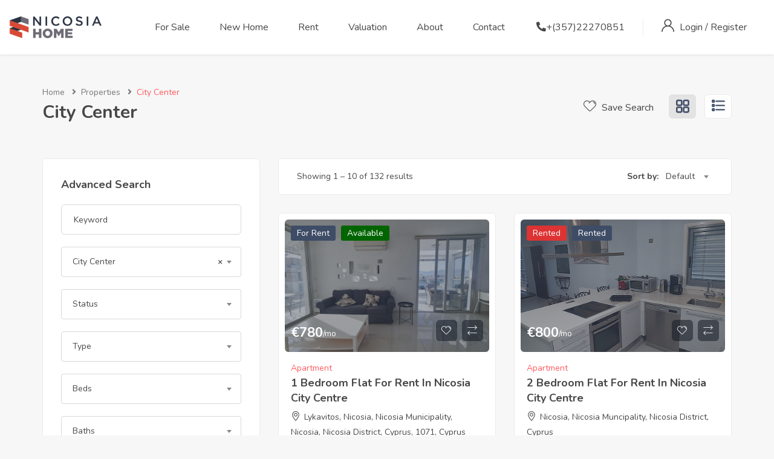

--- FILE ---
content_type: text/html; charset=UTF-8
request_url: https://mynicosiahome.com/property-location/city-center/
body_size: 23351
content:
<!DOCTYPE html>
<html lang="en-US" class="no-js">
<head>
	<meta charset="UTF-8">
	<meta name="viewport" content="width=device-width, initial-scale=1, maximum-scale=1, user-scalable=0"/>
	<link rel="profile" href="//gmpg.org/xfn/11">
	<script>!function(e,c){e[c]=e[c]+(e[c]&&" ")+"quform-js"}(document.documentElement,"className");</script><meta name='robots' content='index, follow, max-image-preview:large, max-snippet:-1, max-video-preview:-1' />
	<style>img:is([sizes="auto" i], [sizes^="auto," i]) { contain-intrinsic-size: 3000px 1500px }</style>
	
	<!-- This site is optimized with the Yoast SEO plugin v25.1 - https://yoast.com/wordpress/plugins/seo/ -->
	<title>City Center - My Nicosia Home</title>
	<link rel="canonical" href="https://mynicosiahome.com/property-location/city-center/" />
	<link rel="next" href="https://mynicosiahome.com/property-location/city-center/page/2/" />
	<meta property="og:locale" content="en_US" />
	<meta property="og:type" content="article" />
	<meta property="og:title" content="City Center - My Nicosia Home" />
	<meta property="og:description" content="Situated in a sought after location close to Wanstead flats and Wanstead Park. This spacious period home has 4 bedrooms, 2 receptions, kitchen/diner and recently fitted modern upstairs bathroom with additional downstairs shower room. There is a good choice of schools including Buxtons School secondary &amp; primary school and Jenny Hammond Primary." />
	<meta property="og:url" content="https://mynicosiahome.com/property-location/city-center/" />
	<meta property="og:site_name" content="My Nicosia Home" />
	<meta name="twitter:card" content="summary_large_image" />
	<script type="application/ld+json" class="yoast-schema-graph">{"@context":"https://schema.org","@graph":[{"@type":"CollectionPage","@id":"https://mynicosiahome.com/property-location/city-center/","url":"https://mynicosiahome.com/property-location/city-center/","name":"City Center - My Nicosia Home","isPartOf":{"@id":"https://mynicosiahome.com/#website"},"primaryImageOfPage":{"@id":"https://mynicosiahome.com/property-location/city-center/#primaryimage"},"image":{"@id":"https://mynicosiahome.com/property-location/city-center/#primaryimage"},"thumbnailUrl":"https://mynicosiahome.com/wp-content/uploads/2024/06/1-Bedroom-Flat-For-Rent-In-Nicosia-City-Centre-6.jpg","breadcrumb":{"@id":"https://mynicosiahome.com/property-location/city-center/#breadcrumb"},"inLanguage":"en-US"},{"@type":"ImageObject","inLanguage":"en-US","@id":"https://mynicosiahome.com/property-location/city-center/#primaryimage","url":"https://mynicosiahome.com/wp-content/uploads/2024/06/1-Bedroom-Flat-For-Rent-In-Nicosia-City-Centre-6.jpg","contentUrl":"https://mynicosiahome.com/wp-content/uploads/2024/06/1-Bedroom-Flat-For-Rent-In-Nicosia-City-Centre-6.jpg","width":1280,"height":721,"caption":"1 bedroom flat for rent in nicosia city centre 6"},{"@type":"BreadcrumbList","@id":"https://mynicosiahome.com/property-location/city-center/#breadcrumb","itemListElement":[{"@type":"ListItem","position":1,"name":"Home","item":"https://mynicosiahome.com/"},{"@type":"ListItem","position":2,"name":"City Center"}]},{"@type":"WebSite","@id":"https://mynicosiahome.com/#website","url":"https://mynicosiahome.com/","name":"My Nicosia Home","description":"Find Properties in Nicosia","publisher":{"@id":"https://mynicosiahome.com/#organization"},"potentialAction":[{"@type":"SearchAction","target":{"@type":"EntryPoint","urlTemplate":"https://mynicosiahome.com/?s={search_term_string}"},"query-input":{"@type":"PropertyValueSpecification","valueRequired":true,"valueName":"search_term_string"}}],"inLanguage":"en-US"},{"@type":"Organization","@id":"https://mynicosiahome.com/#organization","name":"My Nicosia Home","url":"https://mynicosiahome.com/","logo":{"@type":"ImageObject","inLanguage":"en-US","@id":"https://mynicosiahome.com/#/schema/logo/image/","url":"https://mynicosiahome.com/wp-content/uploads/2020/03/My-Nicosia-home-Main.png","contentUrl":"https://mynicosiahome.com/wp-content/uploads/2020/03/My-Nicosia-home-Main.png","width":155,"height":52,"caption":"My Nicosia Home"},"image":{"@id":"https://mynicosiahome.com/#/schema/logo/image/"},"sameAs":["https://www.facebook.com/MyNicosiaHome/"]}]}</script>
	<!-- / Yoast SEO plugin. -->


<link rel='dns-prefetch' href='//www.google.com' />
<link rel='dns-prefetch' href='//fonts.googleapis.com' />
<link rel="alternate" type="application/rss+xml" title="My Nicosia Home &raquo; Feed" href="https://mynicosiahome.com/feed/" />
<link rel="alternate" type="application/rss+xml" title="My Nicosia Home &raquo; Comments Feed" href="https://mynicosiahome.com/comments/feed/" />
<link rel="alternate" type="application/rss+xml" title="My Nicosia Home &raquo; City Center Location Feed" href="https://mynicosiahome.com/property-location/city-center/feed/" />
<script type="text/javascript">
/* <![CDATA[ */
window._wpemojiSettings = {"baseUrl":"https:\/\/s.w.org\/images\/core\/emoji\/15.1.0\/72x72\/","ext":".png","svgUrl":"https:\/\/s.w.org\/images\/core\/emoji\/15.1.0\/svg\/","svgExt":".svg","source":{"concatemoji":"https:\/\/mynicosiahome.com\/wp-includes\/js\/wp-emoji-release.min.js?ver=d671f07e530dedc09beae313ea071593"}};
/*! This file is auto-generated */
!function(i,n){var o,s,e;function c(e){try{var t={supportTests:e,timestamp:(new Date).valueOf()};sessionStorage.setItem(o,JSON.stringify(t))}catch(e){}}function p(e,t,n){e.clearRect(0,0,e.canvas.width,e.canvas.height),e.fillText(t,0,0);var t=new Uint32Array(e.getImageData(0,0,e.canvas.width,e.canvas.height).data),r=(e.clearRect(0,0,e.canvas.width,e.canvas.height),e.fillText(n,0,0),new Uint32Array(e.getImageData(0,0,e.canvas.width,e.canvas.height).data));return t.every(function(e,t){return e===r[t]})}function u(e,t,n){switch(t){case"flag":return n(e,"\ud83c\udff3\ufe0f\u200d\u26a7\ufe0f","\ud83c\udff3\ufe0f\u200b\u26a7\ufe0f")?!1:!n(e,"\ud83c\uddfa\ud83c\uddf3","\ud83c\uddfa\u200b\ud83c\uddf3")&&!n(e,"\ud83c\udff4\udb40\udc67\udb40\udc62\udb40\udc65\udb40\udc6e\udb40\udc67\udb40\udc7f","\ud83c\udff4\u200b\udb40\udc67\u200b\udb40\udc62\u200b\udb40\udc65\u200b\udb40\udc6e\u200b\udb40\udc67\u200b\udb40\udc7f");case"emoji":return!n(e,"\ud83d\udc26\u200d\ud83d\udd25","\ud83d\udc26\u200b\ud83d\udd25")}return!1}function f(e,t,n){var r="undefined"!=typeof WorkerGlobalScope&&self instanceof WorkerGlobalScope?new OffscreenCanvas(300,150):i.createElement("canvas"),a=r.getContext("2d",{willReadFrequently:!0}),o=(a.textBaseline="top",a.font="600 32px Arial",{});return e.forEach(function(e){o[e]=t(a,e,n)}),o}function t(e){var t=i.createElement("script");t.src=e,t.defer=!0,i.head.appendChild(t)}"undefined"!=typeof Promise&&(o="wpEmojiSettingsSupports",s=["flag","emoji"],n.supports={everything:!0,everythingExceptFlag:!0},e=new Promise(function(e){i.addEventListener("DOMContentLoaded",e,{once:!0})}),new Promise(function(t){var n=function(){try{var e=JSON.parse(sessionStorage.getItem(o));if("object"==typeof e&&"number"==typeof e.timestamp&&(new Date).valueOf()<e.timestamp+604800&&"object"==typeof e.supportTests)return e.supportTests}catch(e){}return null}();if(!n){if("undefined"!=typeof Worker&&"undefined"!=typeof OffscreenCanvas&&"undefined"!=typeof URL&&URL.createObjectURL&&"undefined"!=typeof Blob)try{var e="postMessage("+f.toString()+"("+[JSON.stringify(s),u.toString(),p.toString()].join(",")+"));",r=new Blob([e],{type:"text/javascript"}),a=new Worker(URL.createObjectURL(r),{name:"wpTestEmojiSupports"});return void(a.onmessage=function(e){c(n=e.data),a.terminate(),t(n)})}catch(e){}c(n=f(s,u,p))}t(n)}).then(function(e){for(var t in e)n.supports[t]=e[t],n.supports.everything=n.supports.everything&&n.supports[t],"flag"!==t&&(n.supports.everythingExceptFlag=n.supports.everythingExceptFlag&&n.supports[t]);n.supports.everythingExceptFlag=n.supports.everythingExceptFlag&&!n.supports.flag,n.DOMReady=!1,n.readyCallback=function(){n.DOMReady=!0}}).then(function(){return e}).then(function(){var e;n.supports.everything||(n.readyCallback(),(e=n.source||{}).concatemoji?t(e.concatemoji):e.wpemoji&&e.twemoji&&(t(e.twemoji),t(e.wpemoji)))}))}((window,document),window._wpemojiSettings);
/* ]]> */
</script>
<style id='wp-emoji-styles-inline-css' type='text/css'>

	img.wp-smiley, img.emoji {
		display: inline !important;
		border: none !important;
		box-shadow: none !important;
		height: 1em !important;
		width: 1em !important;
		margin: 0 0.07em !important;
		vertical-align: -0.1em !important;
		background: none !important;
		padding: 0 !important;
	}
</style>
<link rel='stylesheet' id='wp-block-library-css' href='https://mynicosiahome.com/wp-includes/css/dist/block-library/style.min.css?ver=d671f07e530dedc09beae313ea071593' type='text/css' media='all' />
<style id='wp-block-library-theme-inline-css' type='text/css'>
.wp-block-audio :where(figcaption){color:#555;font-size:13px;text-align:center}.is-dark-theme .wp-block-audio :where(figcaption){color:#ffffffa6}.wp-block-audio{margin:0 0 1em}.wp-block-code{border:1px solid #ccc;border-radius:4px;font-family:Menlo,Consolas,monaco,monospace;padding:.8em 1em}.wp-block-embed :where(figcaption){color:#555;font-size:13px;text-align:center}.is-dark-theme .wp-block-embed :where(figcaption){color:#ffffffa6}.wp-block-embed{margin:0 0 1em}.blocks-gallery-caption{color:#555;font-size:13px;text-align:center}.is-dark-theme .blocks-gallery-caption{color:#ffffffa6}:root :where(.wp-block-image figcaption){color:#555;font-size:13px;text-align:center}.is-dark-theme :root :where(.wp-block-image figcaption){color:#ffffffa6}.wp-block-image{margin:0 0 1em}.wp-block-pullquote{border-bottom:4px solid;border-top:4px solid;color:currentColor;margin-bottom:1.75em}.wp-block-pullquote cite,.wp-block-pullquote footer,.wp-block-pullquote__citation{color:currentColor;font-size:.8125em;font-style:normal;text-transform:uppercase}.wp-block-quote{border-left:.25em solid;margin:0 0 1.75em;padding-left:1em}.wp-block-quote cite,.wp-block-quote footer{color:currentColor;font-size:.8125em;font-style:normal;position:relative}.wp-block-quote:where(.has-text-align-right){border-left:none;border-right:.25em solid;padding-left:0;padding-right:1em}.wp-block-quote:where(.has-text-align-center){border:none;padding-left:0}.wp-block-quote.is-large,.wp-block-quote.is-style-large,.wp-block-quote:where(.is-style-plain){border:none}.wp-block-search .wp-block-search__label{font-weight:700}.wp-block-search__button{border:1px solid #ccc;padding:.375em .625em}:where(.wp-block-group.has-background){padding:1.25em 2.375em}.wp-block-separator.has-css-opacity{opacity:.4}.wp-block-separator{border:none;border-bottom:2px solid;margin-left:auto;margin-right:auto}.wp-block-separator.has-alpha-channel-opacity{opacity:1}.wp-block-separator:not(.is-style-wide):not(.is-style-dots){width:100px}.wp-block-separator.has-background:not(.is-style-dots){border-bottom:none;height:1px}.wp-block-separator.has-background:not(.is-style-wide):not(.is-style-dots){height:2px}.wp-block-table{margin:0 0 1em}.wp-block-table td,.wp-block-table th{word-break:normal}.wp-block-table :where(figcaption){color:#555;font-size:13px;text-align:center}.is-dark-theme .wp-block-table :where(figcaption){color:#ffffffa6}.wp-block-video :where(figcaption){color:#555;font-size:13px;text-align:center}.is-dark-theme .wp-block-video :where(figcaption){color:#ffffffa6}.wp-block-video{margin:0 0 1em}:root :where(.wp-block-template-part.has-background){margin-bottom:0;margin-top:0;padding:1.25em 2.375em}
</style>
<style id='classic-theme-styles-inline-css' type='text/css'>
/*! This file is auto-generated */
.wp-block-button__link{color:#fff;background-color:#32373c;border-radius:9999px;box-shadow:none;text-decoration:none;padding:calc(.667em + 2px) calc(1.333em + 2px);font-size:1.125em}.wp-block-file__button{background:#32373c;color:#fff;text-decoration:none}
</style>
<style id='global-styles-inline-css' type='text/css'>
:root{--wp--preset--aspect-ratio--square: 1;--wp--preset--aspect-ratio--4-3: 4/3;--wp--preset--aspect-ratio--3-4: 3/4;--wp--preset--aspect-ratio--3-2: 3/2;--wp--preset--aspect-ratio--2-3: 2/3;--wp--preset--aspect-ratio--16-9: 16/9;--wp--preset--aspect-ratio--9-16: 9/16;--wp--preset--color--black: #000000;--wp--preset--color--cyan-bluish-gray: #abb8c3;--wp--preset--color--white: #ffffff;--wp--preset--color--pale-pink: #f78da7;--wp--preset--color--vivid-red: #cf2e2e;--wp--preset--color--luminous-vivid-orange: #ff6900;--wp--preset--color--luminous-vivid-amber: #fcb900;--wp--preset--color--light-green-cyan: #7bdcb5;--wp--preset--color--vivid-green-cyan: #00d084;--wp--preset--color--pale-cyan-blue: #8ed1fc;--wp--preset--color--vivid-cyan-blue: #0693e3;--wp--preset--color--vivid-purple: #9b51e0;--wp--preset--gradient--vivid-cyan-blue-to-vivid-purple: linear-gradient(135deg,rgba(6,147,227,1) 0%,rgb(155,81,224) 100%);--wp--preset--gradient--light-green-cyan-to-vivid-green-cyan: linear-gradient(135deg,rgb(122,220,180) 0%,rgb(0,208,130) 100%);--wp--preset--gradient--luminous-vivid-amber-to-luminous-vivid-orange: linear-gradient(135deg,rgba(252,185,0,1) 0%,rgba(255,105,0,1) 100%);--wp--preset--gradient--luminous-vivid-orange-to-vivid-red: linear-gradient(135deg,rgba(255,105,0,1) 0%,rgb(207,46,46) 100%);--wp--preset--gradient--very-light-gray-to-cyan-bluish-gray: linear-gradient(135deg,rgb(238,238,238) 0%,rgb(169,184,195) 100%);--wp--preset--gradient--cool-to-warm-spectrum: linear-gradient(135deg,rgb(74,234,220) 0%,rgb(151,120,209) 20%,rgb(207,42,186) 40%,rgb(238,44,130) 60%,rgb(251,105,98) 80%,rgb(254,248,76) 100%);--wp--preset--gradient--blush-light-purple: linear-gradient(135deg,rgb(255,206,236) 0%,rgb(152,150,240) 100%);--wp--preset--gradient--blush-bordeaux: linear-gradient(135deg,rgb(254,205,165) 0%,rgb(254,45,45) 50%,rgb(107,0,62) 100%);--wp--preset--gradient--luminous-dusk: linear-gradient(135deg,rgb(255,203,112) 0%,rgb(199,81,192) 50%,rgb(65,88,208) 100%);--wp--preset--gradient--pale-ocean: linear-gradient(135deg,rgb(255,245,203) 0%,rgb(182,227,212) 50%,rgb(51,167,181) 100%);--wp--preset--gradient--electric-grass: linear-gradient(135deg,rgb(202,248,128) 0%,rgb(113,206,126) 100%);--wp--preset--gradient--midnight: linear-gradient(135deg,rgb(2,3,129) 0%,rgb(40,116,252) 100%);--wp--preset--font-size--small: 13px;--wp--preset--font-size--medium: 20px;--wp--preset--font-size--large: 36px;--wp--preset--font-size--x-large: 42px;--wp--preset--spacing--20: 0.44rem;--wp--preset--spacing--30: 0.67rem;--wp--preset--spacing--40: 1rem;--wp--preset--spacing--50: 1.5rem;--wp--preset--spacing--60: 2.25rem;--wp--preset--spacing--70: 3.38rem;--wp--preset--spacing--80: 5.06rem;--wp--preset--shadow--natural: 6px 6px 9px rgba(0, 0, 0, 0.2);--wp--preset--shadow--deep: 12px 12px 50px rgba(0, 0, 0, 0.4);--wp--preset--shadow--sharp: 6px 6px 0px rgba(0, 0, 0, 0.2);--wp--preset--shadow--outlined: 6px 6px 0px -3px rgba(255, 255, 255, 1), 6px 6px rgba(0, 0, 0, 1);--wp--preset--shadow--crisp: 6px 6px 0px rgba(0, 0, 0, 1);}:where(.is-layout-flex){gap: 0.5em;}:where(.is-layout-grid){gap: 0.5em;}body .is-layout-flex{display: flex;}.is-layout-flex{flex-wrap: wrap;align-items: center;}.is-layout-flex > :is(*, div){margin: 0;}body .is-layout-grid{display: grid;}.is-layout-grid > :is(*, div){margin: 0;}:where(.wp-block-columns.is-layout-flex){gap: 2em;}:where(.wp-block-columns.is-layout-grid){gap: 2em;}:where(.wp-block-post-template.is-layout-flex){gap: 1.25em;}:where(.wp-block-post-template.is-layout-grid){gap: 1.25em;}.has-black-color{color: var(--wp--preset--color--black) !important;}.has-cyan-bluish-gray-color{color: var(--wp--preset--color--cyan-bluish-gray) !important;}.has-white-color{color: var(--wp--preset--color--white) !important;}.has-pale-pink-color{color: var(--wp--preset--color--pale-pink) !important;}.has-vivid-red-color{color: var(--wp--preset--color--vivid-red) !important;}.has-luminous-vivid-orange-color{color: var(--wp--preset--color--luminous-vivid-orange) !important;}.has-luminous-vivid-amber-color{color: var(--wp--preset--color--luminous-vivid-amber) !important;}.has-light-green-cyan-color{color: var(--wp--preset--color--light-green-cyan) !important;}.has-vivid-green-cyan-color{color: var(--wp--preset--color--vivid-green-cyan) !important;}.has-pale-cyan-blue-color{color: var(--wp--preset--color--pale-cyan-blue) !important;}.has-vivid-cyan-blue-color{color: var(--wp--preset--color--vivid-cyan-blue) !important;}.has-vivid-purple-color{color: var(--wp--preset--color--vivid-purple) !important;}.has-black-background-color{background-color: var(--wp--preset--color--black) !important;}.has-cyan-bluish-gray-background-color{background-color: var(--wp--preset--color--cyan-bluish-gray) !important;}.has-white-background-color{background-color: var(--wp--preset--color--white) !important;}.has-pale-pink-background-color{background-color: var(--wp--preset--color--pale-pink) !important;}.has-vivid-red-background-color{background-color: var(--wp--preset--color--vivid-red) !important;}.has-luminous-vivid-orange-background-color{background-color: var(--wp--preset--color--luminous-vivid-orange) !important;}.has-luminous-vivid-amber-background-color{background-color: var(--wp--preset--color--luminous-vivid-amber) !important;}.has-light-green-cyan-background-color{background-color: var(--wp--preset--color--light-green-cyan) !important;}.has-vivid-green-cyan-background-color{background-color: var(--wp--preset--color--vivid-green-cyan) !important;}.has-pale-cyan-blue-background-color{background-color: var(--wp--preset--color--pale-cyan-blue) !important;}.has-vivid-cyan-blue-background-color{background-color: var(--wp--preset--color--vivid-cyan-blue) !important;}.has-vivid-purple-background-color{background-color: var(--wp--preset--color--vivid-purple) !important;}.has-black-border-color{border-color: var(--wp--preset--color--black) !important;}.has-cyan-bluish-gray-border-color{border-color: var(--wp--preset--color--cyan-bluish-gray) !important;}.has-white-border-color{border-color: var(--wp--preset--color--white) !important;}.has-pale-pink-border-color{border-color: var(--wp--preset--color--pale-pink) !important;}.has-vivid-red-border-color{border-color: var(--wp--preset--color--vivid-red) !important;}.has-luminous-vivid-orange-border-color{border-color: var(--wp--preset--color--luminous-vivid-orange) !important;}.has-luminous-vivid-amber-border-color{border-color: var(--wp--preset--color--luminous-vivid-amber) !important;}.has-light-green-cyan-border-color{border-color: var(--wp--preset--color--light-green-cyan) !important;}.has-vivid-green-cyan-border-color{border-color: var(--wp--preset--color--vivid-green-cyan) !important;}.has-pale-cyan-blue-border-color{border-color: var(--wp--preset--color--pale-cyan-blue) !important;}.has-vivid-cyan-blue-border-color{border-color: var(--wp--preset--color--vivid-cyan-blue) !important;}.has-vivid-purple-border-color{border-color: var(--wp--preset--color--vivid-purple) !important;}.has-vivid-cyan-blue-to-vivid-purple-gradient-background{background: var(--wp--preset--gradient--vivid-cyan-blue-to-vivid-purple) !important;}.has-light-green-cyan-to-vivid-green-cyan-gradient-background{background: var(--wp--preset--gradient--light-green-cyan-to-vivid-green-cyan) !important;}.has-luminous-vivid-amber-to-luminous-vivid-orange-gradient-background{background: var(--wp--preset--gradient--luminous-vivid-amber-to-luminous-vivid-orange) !important;}.has-luminous-vivid-orange-to-vivid-red-gradient-background{background: var(--wp--preset--gradient--luminous-vivid-orange-to-vivid-red) !important;}.has-very-light-gray-to-cyan-bluish-gray-gradient-background{background: var(--wp--preset--gradient--very-light-gray-to-cyan-bluish-gray) !important;}.has-cool-to-warm-spectrum-gradient-background{background: var(--wp--preset--gradient--cool-to-warm-spectrum) !important;}.has-blush-light-purple-gradient-background{background: var(--wp--preset--gradient--blush-light-purple) !important;}.has-blush-bordeaux-gradient-background{background: var(--wp--preset--gradient--blush-bordeaux) !important;}.has-luminous-dusk-gradient-background{background: var(--wp--preset--gradient--luminous-dusk) !important;}.has-pale-ocean-gradient-background{background: var(--wp--preset--gradient--pale-ocean) !important;}.has-electric-grass-gradient-background{background: var(--wp--preset--gradient--electric-grass) !important;}.has-midnight-gradient-background{background: var(--wp--preset--gradient--midnight) !important;}.has-small-font-size{font-size: var(--wp--preset--font-size--small) !important;}.has-medium-font-size{font-size: var(--wp--preset--font-size--medium) !important;}.has-large-font-size{font-size: var(--wp--preset--font-size--large) !important;}.has-x-large-font-size{font-size: var(--wp--preset--font-size--x-large) !important;}
:where(.wp-block-post-template.is-layout-flex){gap: 1.25em;}:where(.wp-block-post-template.is-layout-grid){gap: 1.25em;}
:where(.wp-block-columns.is-layout-flex){gap: 2em;}:where(.wp-block-columns.is-layout-grid){gap: 2em;}
:root :where(.wp-block-pullquote){font-size: 1.5em;line-height: 1.6;}
</style>
<link rel='stylesheet' id='wpautoterms_css-css' href='https://mynicosiahome.com/wp-content/plugins/auto-terms-of-service-and-privacy-policy/css/wpautoterms.css?ver=d671f07e530dedc09beae313ea071593' type='text/css' media='all' />
<link rel='stylesheet' id='quform-css' href='https://mynicosiahome.com/wp-content/plugins/quform/cache/quform.css?ver=1747382474' type='text/css' media='all' />
<link rel='stylesheet' id='magnific-css' href='https://mynicosiahome.com/wp-content/plugins/wp-realestate/assets/js/magnific/magnific-popup.css?ver=1.1.0' type='text/css' media='all' />
<link rel='stylesheet' id='leaflet-css' href='https://mynicosiahome.com/wp-content/plugins/wp-realestate/assets/js/leaflet/leaflet.css?ver=1.5.1' type='text/css' media='all' />
<link rel='stylesheet' id='homeo-child-style-css' href='https://mynicosiahome.com/wp-content/themes/homeo-child/style.css?ver=d671f07e530dedc09beae313ea071593' type='text/css' media='all' />
<link rel='stylesheet' id='homeo-theme-fonts-css' href='https://fonts.googleapis.com/css?family=Nunito:300,400,600,700,800,900&#038;subset=latin%2Clatin-ext' type='text/css' media='all' />
<link rel='stylesheet' id='all-awesome-css' href='https://mynicosiahome.com/wp-content/themes/homeo/css/all-awesome.css?ver=5.11.2' type='text/css' media='all' />
<link rel='stylesheet' id='flaticon-css' href='https://mynicosiahome.com/wp-content/themes/homeo/css/flaticon.css?ver=1.0.0' type='text/css' media='all' />
<link rel='stylesheet' id='themify-icons-css' href='https://mynicosiahome.com/wp-content/themes/homeo/css/themify-icons.css?ver=1.0.0' type='text/css' media='all' />
<link rel='stylesheet' id='animate-css' href='https://mynicosiahome.com/wp-content/themes/homeo/css/animate.css?ver=3.6.0' type='text/css' media='all' />
<link rel='stylesheet' id='bootstrap-css' href='https://mynicosiahome.com/wp-content/themes/homeo/css/bootstrap.css?ver=3.2.0' type='text/css' media='all' />
<link rel='stylesheet' id='slick-css' href='https://mynicosiahome.com/wp-content/themes/homeo/css/slick.css?ver=1.8.0' type='text/css' media='all' />
<link rel='stylesheet' id='magnific-popup-css' href='https://mynicosiahome.com/wp-content/themes/homeo/css/magnific-popup.css?ver=1.1.0' type='text/css' media='all' />
<link rel='stylesheet' id='perfect-scrollbar-css' href='https://mynicosiahome.com/wp-content/themes/homeo/css/perfect-scrollbar.css?ver=0.6.12' type='text/css' media='all' />
<link rel='stylesheet' id='jquery-mmenu-css' href='https://mynicosiahome.com/wp-content/themes/homeo/css/jquery.mmenu.css?ver=0.6.12' type='text/css' media='all' />
<link rel='stylesheet' id='homeo-template-css' href='https://mynicosiahome.com/wp-content/themes/homeo/css/template.css?ver=1.0' type='text/css' media='all' />
<link rel='stylesheet' id='homeo-style-css' href='https://mynicosiahome.com/wp-content/themes/homeo/style.css?ver=1.0' type='text/css' media='all' />
<script type="text/javascript" src="https://mynicosiahome.com/wp-includes/js/jquery/jquery.min.js?ver=3.7.1" id="jquery-core-js"></script>
<script type="text/javascript" src="https://mynicosiahome.com/wp-includes/js/jquery/jquery-migrate.min.js?ver=3.4.1" id="jquery-migrate-js"></script>
<script type="text/javascript" src="https://mynicosiahome.com/wp-includes/js/dist/dom-ready.min.js?ver=f77871ff7694fffea381" id="wp-dom-ready-js"></script>
<script type="text/javascript" src="https://mynicosiahome.com/wp-content/plugins/auto-terms-of-service-and-privacy-policy/js/base.js?ver=2.5.1" id="wpautoterms_base-js"></script>
<script type="text/javascript" src="https://mynicosiahome.com/wp-content/plugins/wp-realestate/assets/js/chart.min.js?ver=1.0" id="chart-js"></script>
<link rel="https://api.w.org/" href="https://mynicosiahome.com/wp-json/" /><link rel="alternate" title="JSON" type="application/json" href="https://mynicosiahome.com/wp-json/wp/v2/property_location/66" /><link rel="EditURI" type="application/rsd+xml" title="RSD" href="https://mynicosiahome.com/xmlrpc.php?rsd" />


		<!-- GA Google Analytics @ https://m0n.co/ga -->
		<script>
			(function(i,s,o,g,r,a,m){i['GoogleAnalyticsObject']=r;i[r]=i[r]||function(){
			(i[r].q=i[r].q||[]).push(arguments)},i[r].l=1*new Date();a=s.createElement(o),
			m=s.getElementsByTagName(o)[0];a.async=1;a.src=g;m.parentNode.insertBefore(a,m)
			})(window,document,'script','https://www.google-analytics.com/analytics.js','ga');
			ga('create', 'UA-77516802-2', 'auto');
			ga('require', 'linkid');
			ga('set', 'forceSSL', true);
			ga('send', 'pageview');
		</script>

	<meta name="generator" content="Elementor 3.28.4; features: additional_custom_breakpoints, e_local_google_fonts; settings: css_print_method-external, google_font-enabled, font_display-auto">
<style type="text/css">.recentcomments a{display:inline !important;padding:0 !important;margin:0 !important;}</style>			<style>
				.e-con.e-parent:nth-of-type(n+4):not(.e-lazyloaded):not(.e-no-lazyload),
				.e-con.e-parent:nth-of-type(n+4):not(.e-lazyloaded):not(.e-no-lazyload) * {
					background-image: none !important;
				}
				@media screen and (max-height: 1024px) {
					.e-con.e-parent:nth-of-type(n+3):not(.e-lazyloaded):not(.e-no-lazyload),
					.e-con.e-parent:nth-of-type(n+3):not(.e-lazyloaded):not(.e-no-lazyload) * {
						background-image: none !important;
					}
				}
				@media screen and (max-height: 640px) {
					.e-con.e-parent:nth-of-type(n+2):not(.e-lazyloaded):not(.e-no-lazyload),
					.e-con.e-parent:nth-of-type(n+2):not(.e-lazyloaded):not(.e-no-lazyload) * {
						background-image: none !important;
					}
				}
			</style>
			<link rel="icon" href="https://mynicosiahome.com/wp-content/uploads/2020/06/cropped-My-Nicosia-Home-Icon-32x32.png" sizes="32x32" />
<link rel="icon" href="https://mynicosiahome.com/wp-content/uploads/2020/06/cropped-My-Nicosia-Home-Icon-192x192.png" sizes="192x192" />
<link rel="apple-touch-icon" href="https://mynicosiahome.com/wp-content/uploads/2020/06/cropped-My-Nicosia-Home-Icon-180x180.png" />
<meta name="msapplication-TileImage" content="https://mynicosiahome.com/wp-content/uploads/2020/06/cropped-My-Nicosia-Home-Icon-270x270.png" />
		<style type="text/css" id="wp-custom-css">
			.avatar-wrapper .avatar-img {
    display: none;
}
		</style>
		    <script type="text/javascript">
      var ajaxurl = "https://mynicosiahome.com/wp-admin/admin-ajax.php";
       var siteurl = "https://mynicosiahome.com";
    </script>
</head>
<body class="archive tax-property_location term-city-center term-66 wp-embed-responsive wp-theme-homeo wp-child-theme-homeo-child apus-body-loading body-footer-mobile elementor-default elementor-kit-3201">
	<div class="apus-page-loading">
        <div class="apus-loader-inner" style=""></div>
    </div>
<div id="wrapper-container" class="wrapper-container">

	    
	<nav id="navbar-offcanvas" class="navbar hidden-lg" role="navigation">
    <ul>
        <li id="menu-item-3212" class="menu-item-3212"><a href="https://mynicosiahome.com/for-sale/">For Sale</a></li>
<li id="menu-item-3447" class="menu-item-3447"><a href="https://mynicosiahome.com/new-home/">New Home</a></li>
<li id="menu-item-3742" class="menu-item-3742"><a href="https://mynicosiahome.com/rent/">Rent</a></li>
<li id="menu-item-3219" class="menu-item-3219"><a href="https://mynicosiahome.com/valuation/">Valuation</a></li>
<li id="menu-item-3211" class="menu-item-3211"><a href="https://mynicosiahome.com/about/">About</a></li>
<li id="menu-item-3214" class="menu-item-3214"><a href="https://mynicosiahome.com/contact/">Contact</a></li>
<li id="menu-item-7032" class="menu-item-7032"><a href="tel:+(357)22270851"><i class="fa fa-phone fa-flip-horizontal"></i>+(357)22270851</a></li>
        
        
    </ul>

    </nav>	<div id="apus-header-mobile" class="header-mobile hidden-lg clearfix">    
    <div class="container">
        <div class="row">
            <div class="flex-middle">
                <div class="col-xs-3">
                    <a href="#navbar-offcanvas" class="btn btn-showmenu btn-theme">
                        <i class="fas fa-bars"></i>
                    </a>
                </div>
                <div class="col-xs-6 text-center">
                                                                <div class="logo">
                            <a href="https://mynicosiahome.com/">
                                <img src="https://mynicosiahome.com/wp-content/uploads/2020/03/My-Nicosia-home-Main.png" alt="My Nicosia Home">
                            </a>
                        </div>
                                    </div>
                <div class="col-xs-3">
                                                            <div class="top-wrapper-menu pull-right">
                                        <a class="drop-dow btn-menu-account" href="https://mynicosiahome.com/login-register/">
                                            <i class="fa fa-user"></i>
                                        </a>
                                    </div>
                                            </div>
            </div>
        </div>
    </div>
</div>
	<div id="apus-header" class="apus-header no_keep_header visible-lg header-2-1753">		<div data-elementor-type="wp-post" data-elementor-id="1753" class="elementor elementor-1753">
						<section class="elementor-section elementor-top-section elementor-element elementor-element-b0d1715 elementor-section-stretched elementor-section-content-middle elementor-section-boxed elementor-section-height-default elementor-section-height-default" data-id="b0d1715" data-element_type="section" data-settings="{&quot;stretch_section&quot;:&quot;section-stretched&quot;,&quot;background_background&quot;:&quot;classic&quot;}">
						<div class="elementor-container elementor-column-gap-extended">
					<div class="elementor-column elementor-col-50 elementor-top-column elementor-element elementor-element-c0ddf24" data-id="c0ddf24" data-element_type="column">
			<div class="elementor-widget-wrap elementor-element-populated">
						<div class="elementor-element elementor-element-42f998e elementor-widget elementor-widget-apus_element_logo" data-id="42f998e" data-element_type="widget" data-widget_type="apus_element_logo.default">
				<div class="elementor-widget-container">
					        <div class="logo ">
                        <a href="https://mynicosiahome.com/" >
                <span class="logo-main">
                    <img width="155" height="52" src="https://mynicosiahome.com/wp-content/uploads/2020/03/My-Nicosia-home-Main.png" class="attachment-full size-full wp-image-3365" alt="My Nicosia home Main" decoding="async" />                </span>
            </a>
        </div>
        				</div>
				</div>
					</div>
		</div>
				<div class="elementor-column elementor-col-50 elementor-top-column elementor-element elementor-element-bafb47f" data-id="bafb47f" data-element_type="column">
			<div class="elementor-widget-wrap elementor-element-populated">
						<div class="elementor-element elementor-element-df9c6b1 elementor-widget__width-auto elementor-widget elementor-widget-apus_element_primary_menu" data-id="df9c6b1" data-element_type="widget" data-widget_type="apus_element_primary_menu.default">
				<div class="elementor-widget-container">
					            <div class="main-menu  ">
                <nav data-duration="400" class="apus-megamenu slide animate navbar" role="navigation">
                <div class="collapse navbar-collapse no-padding"><ul id="primary-menu" class="nav navbar-nav megamenu effect1"><li class="menu-item-3212 aligned-left"><a href="https://mynicosiahome.com/for-sale/">For Sale</a></li>
<li class="menu-item-3447 aligned-left"><a href="https://mynicosiahome.com/new-home/">New Home</a></li>
<li class="menu-item-3742 aligned-left"><a href="https://mynicosiahome.com/rent/">Rent</a></li>
<li class="menu-item-3219 aligned-left"><a href="https://mynicosiahome.com/valuation/">Valuation</a></li>
<li class="menu-item-3211 aligned-left"><a href="https://mynicosiahome.com/about/">About</a></li>
<li class="menu-item-3214 aligned-left"><a href="https://mynicosiahome.com/contact/">Contact</a></li>
<li class="menu-item-7032 aligned-left"><a href="tel:+(357)22270851"><i class="fa fa-phone fa-flip-horizontal"></i>+(357)22270851</a></li>
</ul></div>                </nav>
            </div>
            				</div>
				</div>
				<div class="elementor-element elementor-element-e1a7e2b elementor-widget__width-auto elementor-widget elementor-widget-apus_element_user_info" data-id="e1a7e2b" data-element_type="widget" data-widget_type="apus_element_user_info.default">
				<div class="elementor-widget-container">
					            <div class="top-wrapper-menu not-login ">
                <span class="login-icon"><i class="flaticon-user"></i></span>
                                    <a class="btn-login apus-user-login" href="#apus_login_forgot_form" title="Login">
                        Login                    </a>

                    <span class="space text-link"> / </span>

                    <a class="btn-login register apus-user-register" href="#apus_register_form" title="Register">
                        Register                    </a>

                    <div id="apus_login_forgot_form" class="apus_login_register_form mfp-hide" data-effect="fadeIn">
                        <div class="form-login-register-inner">
                            <div class="row">
                                                                    <div class="col-sm-6 hidden-xs banner-image">
                                                                            </div>
                                                                <div class="col-sm-6 col-xs-12">
                                    <div class="inner-right">
                                                                                    <h3 class="title">Login</h3>
                                                                                <div class="login-form-wrapper">
	
		
	<div id="login-form-wrapper" class="form-container box-white-dashboard form-login-register-inner">
		<form class="login-form" action="https://mynicosiahome.com/" method="post">
						<div class="form-group">
				<i class="flaticon-user"></i>
				<label for="username_or_email" class="hidden">Username Or Email</label>
                <sup class="required-field">*</sup>
				<input autocomplete="off" type="text" name="username" class="form-control" id="username_or_email" placeholder="Enter username or email">
			</div>
			<div class="form-group">
				<i class="flaticon-password"></i>
				<label for="login_password" class="hidden">Password</label>
                <sup class="required-field">*</sup>
				<input name="password" type="password" class="password required form-control" id="login_password" placeholder="Enter Password">
			</div>
			<div class="row space-15">
				<div class="col-sm-6">
					<label for="user-remember-field">
						<input type="checkbox" name="remember" id="user-remember-field" value="true"> Keep me signed in					</label>
				</div>
				<div class="col-sm-6 text-right">
					<a href="#forgot-password-form-wrapper" class="back-link" title="Forgot Password">Lost Your Password?</a>
				</div>
			</div>
			<div class="form-group no-margin">
				<input type="submit" class="btn btn-theme btn-block" name="submit" value="Login"/>
				<div class="register-info">
					Don&#039;t you have an account?					<a class="apus-user-register" href="#apus_register_form">
	                    Register	                </a>
                </div>
			</div>
			<input type="hidden" id="security_login" name="security_login" value="5e171cd5eb" /><input type="hidden" name="_wp_http_referer" value="/property-location/city-center/" />		</form>
	</div>
	<!-- reset form -->
	<div id="forgot-password-form-wrapper" class="form-container">
		<form name="forgotpasswordform" class="forgotpassword-form" action="https://mynicosiahome.com/wp-login.php?action=lostpassword" method="post">
			<h3>Reset Password</h3>
			<div class="lostpassword-fields">
				<div class="form-group">
					<label for="lostpassword_username">Username or E-mail</label>
            		<sup class="required-field">*</sup>
					<input type="text" name="user_login" class="user_login form-control" id="lostpassword_username" placeholder="Enter Password">
				</div>
				<input type="hidden" id="security_lostpassword" name="security_lostpassword" value="1a78719dcc" /><input type="hidden" name="_wp_http_referer" value="/property-location/city-center/" />
				
				<div class="form-group">
					<input type="submit" class="btn btn-theme btn-block" name="wp-submit" value="Get New Password" tabindex="100" />
					<input type="button" class="btn btn-danger btn-block btn-cancel" value="Cancel" tabindex="101" />
				</div>
			</div>
			<div class="lostpassword-link"><a href="#login-form-wrapper" class="back-link">Back To Login</a></div>
		</form>
	</div>
</div>                                    </div>
                                </div>
                            </div>
                        </div>
                    </div>

                    <div id="apus_register_form" class="apus_login_register_form mfp-hide" data-effect="fadeIn">
                        <div class="form-login-register-inner">
                            <div class="row">
                                                                    <div class="col-sm-6 hidden-xs banner-image">
                                        <div class="image-wrapper"><img fetchpriority="high" width="354" height="600" src="https://mynicosiahome.com/wp-content/uploads/2020/02/bg-register.jpg" class="attachment-full size-full" alt="" srcset="https://mynicosiahome.com/wp-content/uploads/2020/02/bg-register.jpg 354w, https://mynicosiahome.com/wp-content/uploads/2020/02/bg-register-177x300.jpg 177w" sizes="(max-width: 354px) 100vw, 354px" /></div>                                    </div>
                                                                <div class="col-sm-6 col-xs-12">
                                    <div class="inner-right">
                                                                                    <h3 class="title">Register</h3>
                                                                                <div class="register-form-wrapper">
  	<div class="container-form">
      	<form name="registerForm" method="post" class="register-form box-white-dashboard form-login-register-inner">
      		
			<div class="form-group">
				<i class="flaticon-user"></i>
				<input type="text" class="form-control" name="username" id="register-username" placeholder="User Name">
			</div>
			<div class="form-group">
				<i class="flaticon-envelope"></i>
				<input type="text" class="form-control" name="email" id="register-email" placeholder="Email">
			</div>
			<div class="form-group">
				<i class="flaticon-password"></i>
				<input type="password" class="form-control" name="password" id="password" placeholder="Password">
			</div>

			<div class="form-group">
				<i class="flaticon-password"></i>
				<input type="password" class="form-control" name="confirmpassword" id="confirmpassword" placeholder="Re-enter Password">
			</div>

			<div class="form-group">
				<i class="flaticon-user-1"></i>
				<select class="form-control" name="role">
					<option value="">Select Role</option>
					<option value="subscriber">User</option>

					
									</select>
			</div>

			<input type="hidden" id="security_register" name="security_register" value="04e2fd38fc" /><input type="hidden" name="_wp_http_referer" value="/property-location/city-center/" />
				            <div id="recaptcha-contact-form" class="ga-recaptcha" data-sitekey="6Lc8DAEVAAAAADtVi7abkcMvx7hFH2A0hMN86xVj"></div>
	      	
	      			      	<div class="form-group">
					<label for="register-terms-and-conditions">
						<input type="checkbox" name="terms_and_conditions" value="on" id="register-terms-and-conditions" required>
						I have read and accept the <a href="https://mynicosiahome.com/terms-and-condition/">Terms and Privacy Policy</a>					</label>
				</div>
			
			<div class="form-group no-margin">
				<button type="submit" class="btn btn-theme btn-block" name="submitRegister">
					Sign Up				</button>

				<div class="login-info">
					Already have an account?					<a class="apus-user-login" href="#apus_login_forgot_form">
	                    Login	                </a>
                </div>
			</div>

			      	</form>
    </div>
</div>                                    </div>
                                </div>
                            </div>
                        </div>
                    </div>
                    
                            </div>
        				</div>
				</div>
					</div>
		</div>
					</div>
		</section>
				</div>
		</div>	<div id="apus-main-content">		
		<section id="main-container" class="inner layout-type-default">
			
			<section id="apus-breadscrumb" class="breadcrumb-page apus-breadscrumb  vertical"><div class="container"><div class="wrapper-breads flex-middle-sm">
		<div class="wrapper-breads-inner"><div class="left-inner"><ol class="breadcrumb"><li><a href="https://mynicosiahome.com">Home</a>  </li> <li><a href="https://mynicosiahome.com/property/">Properties</a></li>   <li><span class="active">City Center</span></li></ol></div><div class="breadscrumb-inner clearfix"><h2 class="bread-title">City Center</h2></div></div><div class="ali-right"><div class="flex-middle"><div class="saved-search-form-btn">
	<a href="#saved-search-form-btn-wrapper" class="btn-saved-search"><i class="flaticon-heart"></i> Save Search</a>
</div>
<div id="saved-search-form-btn-wrapper" class="saved-search-form-wrapper mfp-hide" data-effect="fadeIn">
	<form method="get" action="" class="saved-search-form">
		<div class="form-group">
		    <label for="saved_search_title">Title</label>

		    <input type="text" name="name" class="form-control" id="saved_search_title" placeholder="Title">
		</div><!-- /.form-group -->

		<div class="form-group">
		    <label for="saved_search_email_frequency">Email Frequency</label>
		    <div class="wrapper-select">
			    <select name="email_frequency" class="form-control" id="saved_search_email_frequency">
			        			            			                    <option value="daily">Daily</option>

			                			            			                    <option value="weekly">Weekly</option>

			                			            			                    <option value="fortnightly">Fortnightly</option>

			                			            			                    <option value="monthly">Monthly</option>

			                			            			                    <option value="biannually">Biannually</option>

			                			            			                    <option value="annually">Annually</option>

			                			            			        			    </select>
		    </div>
		</div><!-- /.form-group -->

		<input type="hidden" id="nonce" name="nonce" value="6ff9146135" /><input type="hidden" name="_wp_http_referer" value="/property-location/city-center/" />
		<div class="form-group no-margin">
			<button class="button btn btn-theme">Save</button>
		</div><!-- /.form-group -->

	</form>
</div>	<div class="properties-display-mode-wrapper">
		<form class="properties-display-mode" method="get" action="https://mynicosiahome.com/property-location/city-center/">
			<div class="inner">
				<label for="filter-display-mode-grid">
					<input id="filter-display-mode-grid" type="radio" name="filter-display-mode" value="grid"  checked='checked'> <i class="flaticon-menu"></i>
				</label>
				<label for="filter-display-mode-list">
					<input id="filter-display-mode-list" type="radio" name="filter-display-mode" value="list" > <i class="flaticon-menu-1"></i>
				</label>
			</div>
					</form>
	</div></div></div></div></div></section>
			
			<div class="main-content container inner">
				
						<a href="javascript:void(0)" class="mobile-sidebar-btn hidden-lg hidden-md btn-left"><i class="ti-menu-alt"></i></a>
		<div class="mobile-sidebar-panel-overlay"></div>
					
				<div class="row">
							<div class="sidebar-wrapper col-md-4 col-lg-4 col-sm-12 col-xs-12">
		  	<aside class="sidebar sidebar-left" itemscope="itemscope" itemtype="http://schema.org/WPSideBar">
		  		<div class="close-sidebar-btn hidden-lg hidden-md"> <i class="ti-close"></i> <span>Close</span></div>
		   				   			<aside class="widget widget_apus_elementor_template"><div data-elementor-type="page" data-elementor-id="2426" class="elementor elementor-2426">
						<section class="elementor-section elementor-top-section elementor-element elementor-element-c1bee3c elementor-section-boxed elementor-section-height-default elementor-section-height-default" data-id="c1bee3c" data-element_type="section">
						<div class="elementor-container elementor-column-gap-no">
					<div class="elementor-column elementor-col-100 elementor-top-column elementor-element elementor-element-e6f543c" data-id="e6f543c" data-element_type="column">
			<div class="elementor-widget-wrap elementor-element-populated">
						<div class="elementor-element elementor-element-45412e8 elementor-widget elementor-widget-apus_element_realestate_search_form" data-id="45412e8" data-element_type="widget" data-widget_type="apus_element_realestate_search_form.default">
				<div class="elementor-widget-container">
					        <div class="widget-property-search-form   vertical">
            
                            <h2 class="title">Advanced Search</h2>
                        
            <form action="https://mynicosiahome.com/property-location/city-center/" class="form-search filter-listing-form " method="GET">

                                
                <div class="search-form-inner">
                                            <div class="main-inner clearfix">
                            <div class="content-main-inner">
                                <div class="row">
                                                                                <div class="col-xs-12 col-md-12">
                                                <div class="form-group form-group-title">
	    <div class="form-group-inner inner">
	    	    <input type="text" name="filter-title" class="form-control "
	           value=""
	           id="KgcSy_title" placeholder="Keyword">
	</div>
</div><!-- /.form-group -->
                                            </div>
                                                                                        <div class="col-xs-12 col-md-12">
                                                    <div class="form-group form-group-location tax-select-field">
                <div class="form-group-inner inner select-wrapper">
                        <select name="filter-location" class="form-control" id="KgcSy_location" data-placeholder="Regions">
                <option value="">Regions</option>
                <option value="30" > Acropolis</option><option value="465" > Agia Varvara</option><option value="547" > Agioi Omologites</option><option value="1226" > Agios Andreas</option><option value="107" > Agios Dometios</option><option value="110" > Aglantzia</option><option value="240" > Archangelos</option><option value="66"  selected="selected"> City Center</option><option value="101" > Dali</option><option value="105" > Deftera</option><option value="106" > Egkomi</option><option value="103" > Geri</option><option value="435" > Kaimakli</option><option value="1198" > Kallithea</option><option value="59" > Kokkinotrimithia</option><option value="57" > Lakatamia</option><option value="45" > Latsia</option><option value="109" > Lykabittos</option><option value="284" > Makedonitissa</option><option value="257" > nicosia</option><option value="102" > Nisou</option><option value="108" > Palouriotissa</option><option value="67" > Strovolos</option><option value="104" > Tseri</option>            </select>
        </div>
    </div><!-- /.form-group -->
                                            </div>
                                                                                        <div class="col-xs-12 col-md-12">
                                                    <div class="form-group form-group-status tax-select-field">
                <div class="form-group-inner inner select-wrapper">
                        <select name="filter-status" class="form-control" id="KgcSy_status" data-placeholder="Status">
                <option value="">Status</option>
                <option value="46" > For Rent</option><option value="47" > For Sale</option><option value="116" > Rented</option><option value="117" > Sold</option>            </select>
        </div>
    </div><!-- /.form-group -->
                                            </div>
                                                                                        <div class="col-xs-12 col-md-12">
                                                    <div class="form-group form-group-type tax-select-field">
                <div class="form-group-inner inner select-wrapper">
                        <select name="filter-type" class="form-control" id="KgcSy_type" data-placeholder="Type">
                <option value="">Type</option>
                <option value="29" > Apartment</option><option value="43" > Family House</option><option value="80" > Land</option><option value="111" > New Homes</option><option value="113" > Office</option><option value="112" > Studio</option><option value="63" > Villa</option>            </select>
        </div>
    </div><!-- /.form-group -->
                                            </div>
                                                                                        <div class="col-xs-12 col-md-12">
                                                <div class="form-group form-group-beds">
        <div class="form-group-inner inner select-wrapper">
                <select name="filter-beds" class="form-control" id="KgcSy_beds" data-placeholder="Beds">
            
            <option value="">Beds</option>

                            <option value="1" >
                    1+
                </option>
                            <option value="2" >
                    2+
                </option>
                            <option value="3" >
                    3+
                </option>
                            <option value="4" >
                    4+
                </option>
                            <option value="5" >
                    5+
                </option>
                    </select>
    </div>
</div><!-- /.form-group -->                                            </div>
                                                                                        <div class="col-xs-12 col-md-12">
                                                <div class="form-group form-group-baths">
        <div class="form-group-inner inner select-wrapper">
                <select name="filter-baths" class="form-control" id="KgcSy_baths" data-placeholder="Baths">
            
            <option value="">Baths</option>

                            <option value="1" >
                    1+
                </option>
                            <option value="2" >
                    2+
                </option>
                            <option value="3" >
                    3+
                </option>
                            <option value="4" >
                    4+
                </option>
                            <option value="5" >
                    5+
                </option>
                    </select>
    </div>
</div><!-- /.form-group -->                                            </div>
                                                                                        <div class="col-xs-12 col-md-12">
                                                <div class="form-group form-group-garages">
        <div class="form-group-inner inner select-wrapper">
                <select name="filter-garages" class="form-control" id="KgcSy_garages" data-placeholder="Garages">
            
            <option value="">Garages</option>

                            <option value="1" >
                    1+
                </option>
                            <option value="2" >
                    2+
                </option>
                            <option value="3" >
                    3+
                </option>
                            <option value="4" >
                    4+
                </option>
                            <option value="5" >
                    5+
                </option>
                    </select>
    </div>
</div><!-- /.form-group -->                                            </div>
                                                                                        <div class="col-xs-12 col-md-12">
                                                <div class="clearfix form-group form-group-price slider">
	
    <div class="form-group-inner">
					  		<div class="from-to-wrapper">
		  					    
			    
				<span class="inner">
					From					<span class="from-text"><span class="suffix">€</span><span class="price-text">0</span></span>
					<span class="space">to</span>
					<span class="to-text"><span class="suffix">€</span><span class="price-text">1,400,000</span></span>
				</span>
			</div>
			<div class="price-range-slider" data-max="1400000" data-min="0"></div>
		  	<input type="hidden" name="filter-price-from" class="filter-from" value="0">
		  	<input type="hidden" name="filter-price-to" class="filter-to" value="1400000">
	  	  	</div>
</div><!-- /.form-group -->                                            </div>
                                            
                                                                            <div class="col-xs-12">
                                            <div class="form-group">
                                                <div class="advance-link">
                                                    <a href="javascript:void(0);" class=" advance-search-btn">
                                                        Advanced                                                        <i class="flaticon-more"></i>
                                                    </a>
                                                </div>
                                            </div>
                                        </div>
                                    
                                </div>

                                                                    <div class="advance-search-wrapper">
                                        <div class="advance-search-wrapper-fields">
                                            <div class="row">
                                                                                                    <div class="col-xs-12 col-md-12">
                                                            <div class="form-group form-group-amenity   tax-checklist-field">
                <div class="form-group-inner">
            <div class="terms-list-wrapper">
                <ul class="terms-list circle-check level-0">
                    <li class="list-item level-0"><div class="list-item-inner"><input id="filter-amenity-air-conditioning-12686" type="checkbox" name="filter-amenity[]" value="26" ><label for="filter-amenity-air-conditioning-12686">Air Conditioning</label></div></li>
<li class="list-item level-0"><div class="list-item-inner"><input id="filter-amenity-barbeque-12686" type="checkbox" name="filter-amenity[]" value="31" ><label for="filter-amenity-barbeque-12686">Barbeque</label></div></li>
<li class="list-item level-0"><div class="list-item-inner"><input id="filter-amenity-central-heating-12686" type="checkbox" name="filter-amenity[]" value="143" ><label for="filter-amenity-central-heating-12686">Central Heating</label></div></li>
<li class="list-item level-0"><div class="list-item-inner"><input id="filter-amenity-ceramic-floor-12686" type="checkbox" name="filter-amenity[]" value="138" ><label for="filter-amenity-ceramic-floor-12686">Ceramic floor</label></div></li>
<li class="list-item level-0"><div class="list-item-inner"><input id="filter-amenity-cooker-oven-extractor-12686" type="checkbox" name="filter-amenity[]" value="133" ><label for="filter-amenity-cooker-oven-extractor-12686">Cooker Oven &amp; Extractor</label></div></li>
<li class="list-item level-0"><div class="list-item-inner"><input id="filter-amenity-cover-parking-12686" type="checkbox" name="filter-amenity[]" value="123" ><label for="filter-amenity-cover-parking-12686">Cover Parking</label></div></li>
<li class="list-item level-0"><div class="list-item-inner"><input id="filter-amenity-curtains-12686" type="checkbox" name="filter-amenity[]" value="145" ><label for="filter-amenity-curtains-12686">Curtains</label></div></li>
<li class="list-item level-0"><div class="list-item-inner"><input id="filter-amenity-dish-washer-12686" type="checkbox" name="filter-amenity[]" value="136" ><label for="filter-amenity-dish-washer-12686">Dish Washer</label></div></li>
<li class="list-item level-0"><div class="list-item-inner"><input id="filter-amenity-dryer-12686" type="checkbox" name="filter-amenity[]" value="40" ><label for="filter-amenity-dryer-12686">Dryer</label></div></li>
<li class="list-item level-0"><div class="list-item-inner"><input id="filter-amenity-electric-shutters-12686" type="checkbox" name="filter-amenity[]" value="740" ><label for="filter-amenity-electric-shutters-12686">Electric Shutters</label></div></li>
<li class="list-item level-0"><div class="list-item-inner"><input id="filter-amenity-elevator-12686" type="checkbox" name="filter-amenity[]" value="139" ><label for="filter-amenity-elevator-12686">Elevator</label></div></li>
<li class="list-item level-0"><div class="list-item-inner"><input id="filter-amenity-en-suite-room-12686" type="checkbox" name="filter-amenity[]" value="130" ><label for="filter-amenity-en-suite-room-12686">En-suite room</label></div></li>
<li class="list-item level-0"><div class="list-item-inner"><input id="filter-amenity-fireplace-12686" type="checkbox" name="filter-amenity[]" value="258" ><label for="filter-amenity-fireplace-12686">fireplace</label></div></li>
<li class="list-item level-0"><div class="list-item-inner"><input id="filter-amenity-garden-12686" type="checkbox" name="filter-amenity[]" value="211" ><label for="filter-amenity-garden-12686">garden</label></div></li>
<li class="list-item level-0"><div class="list-item-inner"><input id="filter-amenity-guest-toilet-12686" type="checkbox" name="filter-amenity[]" value="134" ><label for="filter-amenity-guest-toilet-12686">Guest Toilet</label></div></li>
<li class="list-item level-0"><div class="list-item-inner"><input id="filter-amenity-gym-12686" type="checkbox" name="filter-amenity[]" value="48" ><label for="filter-amenity-gym-12686">Gym</label></div></li>
<li class="list-item level-0"><div class="list-item-inner"><input id="filter-amenity-large-veranda-12686" type="checkbox" name="filter-amenity[]" value="225" ><label for="filter-amenity-large-veranda-12686">large veranda</label></div></li>
<li class="list-item level-0"><div class="list-item-inner"><input id="filter-amenity-laundry-12686" type="checkbox" name="filter-amenity[]" value="53" ><label for="filter-amenity-laundry-12686">Laundry</label></div></li>
<li class="list-item level-0"><div class="list-item-inner"><input id="filter-amenity-lawn-12686" type="checkbox" name="filter-amenity[]" value="54" ><label for="filter-amenity-lawn-12686">Lawn</label></div></li>
<li class="list-item level-0"><div class="list-item-inner"><input id="filter-amenity-luxury-furniture-12686" type="checkbox" name="filter-amenity[]" value="146" ><label for="filter-amenity-luxury-furniture-12686">Luxury Furniture</label></div></li>
<li class="list-item level-0"><div class="list-item-inner"><input id="filter-amenity-microwave-12686" type="checkbox" name="filter-amenity[]" value="60" ><label for="filter-amenity-microwave-12686">Microwave</label></div></li>
<li class="list-item level-0"><div class="list-item-inner"><input id="filter-amenity-outdoor-shower-12686" type="checkbox" name="filter-amenity[]" value="68" ><label for="filter-amenity-outdoor-shower-12686">Outdoor Shower</label></div></li>
<li class="list-item level-0"><div class="list-item-inner"><input id="filter-amenity-plasma-tv-12686" type="checkbox" name="filter-amenity[]" value="147" ><label for="filter-amenity-plasma-tv-12686">Plasma TV</label></div></li>
<li class="list-item level-0"><div class="list-item-inner"><input id="filter-amenity-pressurised-water-system-12686" type="checkbox" name="filter-amenity[]" value="124" ><label for="filter-amenity-pressurised-water-system-12686">Pressurised Water System</label></div></li>
<li class="list-item level-0"><div class="list-item-inner"><input id="filter-amenity-provision-for-air-conditioners-12686" type="checkbox" name="filter-amenity[]" value="121" ><label for="filter-amenity-provision-for-air-conditioners-12686">Provision for Air conditioners</label></div></li>
<li class="list-item level-0"><div class="list-item-inner"><input id="filter-amenity-provision-for-central-heating-12686" type="checkbox" name="filter-amenity[]" value="173" ><label for="filter-amenity-provision-for-central-heating-12686">Provision for Central heating</label></div></li>
<li class="list-item level-0"><div class="list-item-inner"><input id="filter-amenity-provision-for-electric-heater-12686" type="checkbox" name="filter-amenity[]" value="479" ><label for="filter-amenity-provision-for-electric-heater-12686">Provision for electric heater</label></div></li>
<li class="list-item level-0"><div class="list-item-inner"><input id="filter-amenity-provision-of-electrical-extractor-12686" type="checkbox" name="filter-amenity[]" value="220" ><label for="filter-amenity-provision-of-electrical-extractor-12686">Provision of electrical extractor</label></div></li>
<li class="list-item level-0"><div class="list-item-inner"><input id="filter-amenity-provision-underfloor-heating-heat-pump-12686" type="checkbox" name="filter-amenity[]" value="188" ><label for="filter-amenity-provision-underfloor-heating-heat-pump-12686">Provision underfloor heating (Heat pump)</label></div></li>
<li class="list-item level-0"><div class="list-item-inner"><input id="filter-amenity-refrigerator-12686" type="checkbox" name="filter-amenity[]" value="71" ><label for="filter-amenity-refrigerator-12686">Refrigerator</label></div></li>
<li class="list-item level-0"><div class="list-item-inner"><input id="filter-amenity-roller-blinds-12686" type="checkbox" name="filter-amenity[]" value="142" ><label for="filter-amenity-roller-blinds-12686">Roller Blinds</label></div></li>
<li class="list-item level-0"><div class="list-item-inner"><input id="filter-amenity-roof-garden-12686" type="checkbox" name="filter-amenity[]" value="276" ><label for="filter-amenity-roof-garden-12686">roof garden</label></div></li>
<li class="list-item level-0"><div class="list-item-inner"><input id="filter-amenity-safe-box-12686" type="checkbox" name="filter-amenity[]" value="140" ><label for="filter-amenity-safe-box-12686">Safe box</label></div></li>
<li class="list-item level-0"><div class="list-item-inner"><input id="filter-amenity-sauna-12686" type="checkbox" name="filter-amenity[]" value="74" ><label for="filter-amenity-sauna-12686">Sauna</label></div></li>
<li class="list-item level-0"><div class="list-item-inner"><input id="filter-amenity-security-cameras-12686" type="checkbox" name="filter-amenity[]" value="179" ><label for="filter-amenity-security-cameras-12686">Security Cameras</label></div></li>
<li class="list-item level-0"><div class="list-item-inner"><input id="filter-amenity-security-door-12686" type="checkbox" name="filter-amenity[]" value="137" ><label for="filter-amenity-security-door-12686">Security Door</label></div></li>
<li class="list-item level-0"><div class="list-item-inner"><input id="filter-amenity-shutters-12686" type="checkbox" name="filter-amenity[]" value="141" ><label for="filter-amenity-shutters-12686">Shutters</label></div></li>
<li class="list-item level-0"><div class="list-item-inner"><input id="filter-amenity-solar-heating-system-12686" type="checkbox" name="filter-amenity[]" value="125" ><label for="filter-amenity-solar-heating-system-12686">Solar heating system</label></div></li>
<li class="list-item level-0"><div class="list-item-inner"><input id="filter-amenity-solid-wood-floor-12686" type="checkbox" name="filter-amenity[]" value="172" ><label for="filter-amenity-solid-wood-floor-12686">Solid wood floor</label></div></li>
<li class="list-item level-0"><div class="list-item-inner"><input id="filter-amenity-storage-heating-12686" type="checkbox" name="filter-amenity[]" value="279" ><label for="filter-amenity-storage-heating-12686">Storage Heating</label></div></li>
<li class="list-item level-0"><div class="list-item-inner"><input id="filter-amenity-storage-room-12686" type="checkbox" name="filter-amenity[]" value="122" ><label for="filter-amenity-storage-room-12686">Storage room</label></div></li>
<li class="list-item level-0"><div class="list-item-inner"><input id="filter-amenity-swimming-pool-12686" type="checkbox" name="filter-amenity[]" value="77" ><label for="filter-amenity-swimming-pool-12686">Swimming Pool</label></div></li>
<li class="list-item level-0"><div class="list-item-inner"><input id="filter-amenity-tv-cable-12686" type="checkbox" name="filter-amenity[]" value="81" ><label for="filter-amenity-tv-cable-12686">TV Cable</label></div></li>
<li class="list-item level-0"><div class="list-item-inner"><input id="filter-amenity-under-floor-heating-12686" type="checkbox" name="filter-amenity[]" value="171" ><label for="filter-amenity-under-floor-heating-12686">Under Floor Heating</label></div></li>
<li class="list-item level-0"><div class="list-item-inner"><input id="filter-amenity-walk-in-wardrobe-12686" type="checkbox" name="filter-amenity[]" value="135" ><label for="filter-amenity-walk-in-wardrobe-12686">Walk in Wardrobe</label></div></li>
<li class="list-item level-0"><div class="list-item-inner"><input id="filter-amenity-washer-12686" type="checkbox" name="filter-amenity[]" value="82" ><label for="filter-amenity-washer-12686">Washer</label></div></li>
<li class="list-item level-0"><div class="list-item-inner"><input id="filter-amenity-washing-machine-12686" type="checkbox" name="filter-amenity[]" value="131" ><label for="filter-amenity-washing-machine-12686">Washing Machine</label></div></li>
<li class="list-item level-0"><div class="list-item-inner"><input id="filter-amenity-wifi-12686" type="checkbox" name="filter-amenity[]" value="83" ><label for="filter-amenity-wifi-12686">WiFi</label></div></li>
<li class="list-item level-0"><div class="list-item-inner"><input id="filter-amenity-window-coverings-12686" type="checkbox" name="filter-amenity[]" value="84" ><label for="filter-amenity-window-coverings-12686">Window Coverings</label></div></li>
                </ul>
            </div>
        </div>
    </div><!-- /.form-group -->
                                                    </div>
                                                                                                        <div class="col-xs-12 col-md-12">
                                                        <div class="form-group form-group-home_area">
	
    <div class="form-group-inner">
				<div class="from-to-wrapper">
						<span class="inner">
				From				<span class="from-text">0</span>
				<span class="space">to</span>
				<span class="to-text">900</span>
				<span class="suffix">sq.m.</span>			</span>
		</div>
	  	<div class="main-range-slider" data-max="900" data-min="0"></div>

	  	<input type="hidden" name="filter-home_area-from" class="filter-from" value="0">
	  	<input type="hidden" name="filter-home_area-to" class="filter-to" value="900">
	</div>
</div><!-- /.form-group -->                                                    </div>
                                                                                                </div>
                                        </div>
                                    </div>
                                    
                                <div class="row">
                                    <div class="col-xs-12 col-md-12 form-group-search">

                                                                                    <button class="btn-submit btn-block btn btn-theme btn-inverse" type="submit">
                                                Find Property                                            </button>
                                        
                                    </div>
                                </div>

                            </div>
                        </div>
                        
                        
                                    </div>
            </form>
        </div>
        				</div>
				</div>
					</div>
		</div>
					</div>
		</section>
				</div></aside><aside class="widget widget_text"><h2 class="widget-title"><span>Browse sales by Type</span></h2>			<div class="textwidget"><ul>
<li><a href="https://mynicosiahome.com/for-sale/?filter-status=for-sale&amp;filter-type=apartment&amp;filter-price-from=0&amp;filter-price-to=690000&amp;filter-home_area-from=0&amp;filter-home_area-to=212">Apartment for sale</a></li>
<li><a href="https://mynicosiahome.com/for-sale/?filter-status=for-sale&amp;filter-type=family-house&amp;filter-price-from=0&amp;filter-price-to=690000&amp;filter-home_area-from=0&amp;filter-home_area-to=212">Family house for sale</a></li>
<li><a href="https://mynicosiahome.com/for-sale/?filter-status=for-sale&amp;filter-type=new-homes&amp;filter-price-from=0&amp;filter-price-to=690000&amp;filter-home_area-from=0&amp;filter-home_area-to=212">New homes for sale</a></li>
<li><a href="https://mynicosiahome.com/for-sale/?filter-status=for-sale&amp;filter-type=office&amp;filter-price-from=0&amp;filter-price-to=690000&amp;filter-home_area-from=0&amp;filter-home_area-to=212">Office for sale</a></li>
<li><a href="https://mynicosiahome.com/for-sale/?filter-status=for-sale&amp;filter-type=land&amp;filter-price-from=0&amp;filter-price-to=690000&amp;filter-home_area-from=0&amp;filter-home_area-to=212">Land for sale</a></li>
<li><a href="https://mynicosiahome.com/for-sale/?filter-status=for-sale&amp;filter-type=modern-villa&amp;filter-price-from=0&amp;filter-price-to=690000&amp;filter-home_area-from=0&amp;filter-home_area-to=212">Villa for sale</a></li>
</ul>
<p>&nbsp;</p>
</div>
		</aside><aside class="widget widget_text"><h2 class="widget-title"><span>Popular search in Rentals</span></h2>			<div class="textwidget"><ul>
<li><a href="https://mynicosiahome.com/rent/?filter-status=for-rent&amp;filter-type=apartment&amp;filter-beds=1&amp;filter-price-from=0&amp;filter-price-to=690000&amp;filter-home_area-from=0&amp;filter-home_area-to=212">2 Bed Apartment for rent</a></li>
<li><a href="https://mynicosiahome.com/rent/?filter-status=for-rent&amp;filter-type=apartment&amp;filter-beds=3&amp;filter-price-from=0&amp;filter-price-to=690000&amp;filter-home_area-from=0&amp;filter-home_area-to=212">3 Bed Apartment for rent</a></li>
<li><a href="https://mynicosiahome.com/rent/?filter-status=for-rent&amp;filter-type=family-house&amp;filter-price-from=0&amp;filter-price-to=690000&amp;filter-home_area-from=0&amp;filter-home_area-to=212">Family house for rent</a></li>
<li><a href="https://mynicosiahome.com/rent/?filter-status=for-rent&amp;filter-type=studio&amp;filter-price-from=0&amp;filter-price-to=690000&amp;filter-home_area-from=0&amp;filter-home_area-to=212">Studio for rent</a></li>
<li><a href="https://mynicosiahome.com/rent/?filter-status=for-rent&amp;filter-type=office&amp;filter-price-from=0&amp;filter-price-to=690000&amp;filter-home_area-from=0&amp;filter-home_area-to=212">Office for rent</a></li>
<li><a href="https://mynicosiahome.com/rent/?filter-status=for-rent&amp;filter-type=modern-villa&amp;filter-price-from=0&amp;filter-price-to=690000&amp;filter-home_area-from=0&amp;filter-home_area-to=212">Villa for rent</a></li>
</ul>
</div>
		</aside><aside class="widget widget_apus_mortgage_calculator"><h2 class="widget-title"><span>Mortgage Calculator</span></h2>
<div class="apus-mortgage-calculator">
	<div class="form-group">
		<input class="form-control" id="apus_mortgage_property_price" type="text" placeholder="Price">
		<span class="unit">€</span>
	</div>
	<div class="form-group">
		<input class="form-control" id="apus_mortgage_deposit" type="text" placeholder="Deposit">
		<span class="unit">€</span>
	</div>
	<div class="form-group">
		<input class="form-control" id="apus_mortgage_interest_rate" type="text" placeholder="Rate">
		<span class="unit">%</span>
	</div>
	<div class="form-group">
		<input class="form-control" id="apus_mortgage_term_years" type="text" placeholder="Loan Term">
		<span class="unit">Year</span>
	</div>
	<button id="btn_mortgage_get_results" class="btn btn-theme-second btn-block">Calculate</button>
	<div class="apus_mortgage_results"></div>
</div></aside>		   				  	</aside>
		</div>
	
					<div id="main-content" class="col-sm-12 col-md-8 col-lg-8 col-sm-12 col-xs-12">
						<main id="main" class="site-main layout-type-default" role="main">

							<div class="properties-listing-wrapper main-items-wrapper" data-display_mode="grid">
	<div class="properties-ordering-wrapper">
<div class="results-count">
	Showing <span class="first">1</span> &ndash; <span class="last">10</span> of 132 results</div><div class="properties-ordering">
	<form class="properties-ordering" method="get" action="https://mynicosiahome.com/property-location/city-center/">
		<div class="label">Sort by:</div>
		<select name="filter-orderby" class="orderby" data-placeholder="Sort by">
							<option value="menu_order"  selected='selected'>Default</option>
							<option value="newest" >Newest</option>
							<option value="oldest" >Oldest</option>
							<option value="price-lowest" >Lowest Price</option>
							<option value="price-highest" >Highest Price</option>
							<option value="random" >Random</option>
					</select>
		<input type="hidden" name="paged" value="1" />
			</form>
</div></div>

					<div class="properties-wrapper items-wrapper clearfix">
							<div class="row">
											<div class="col-sm-6 col-md-6 col-ct-12 col-xs-12 lg-clearfix md-clearfix sm-clearfix">
							

<article class="map-item property-grid property-item post-19343 property type-property status-publish has-post-thumbnail hentry property_type-apartment property_location-city-center property_status-for-rent property_label-available property_amenity-air-conditioning property_amenity-cooker-oven-extractor property_amenity-cover-parking property_amenity-elevator property_amenity-large-veranda property_amenity-pressurised-water-system property_amenity-solar-heating-system property_amenity-storage-room" data-latitude="35.16042882665223" data-longitude="33.376019606376154" data-img="https://mynicosiahome.com/wp-content/uploads/2024/06/1-Bedroom-Flat-For-Rent-In-Nicosia-City-Centre-6-850x550.jpg" data-images="[&quot;https:\/\/mynicosiahome.com\/wp-content\/uploads\/2024\/06\/1-Bedroom-Flat-For-Rent-In-Nicosia-City-Centre-6-850x550.jpg&quot;,&quot;https:\/\/mynicosiahome.com\/wp-content\/uploads\/2024\/06\/1-Bedroom-Flat-For-Rent-In-Nicosia-City-Centre-6-850x550.jpg&quot;,&quot;https:\/\/mynicosiahome.com\/wp-content\/uploads\/2024\/06\/1-Bedroom-Flat-For-Rent-In-Nicosia-City-Centre-3-850x550.jpg&quot;,&quot;https:\/\/mynicosiahome.com\/wp-content\/uploads\/2024\/06\/1-Bedroom-Flat-For-Rent-In-Nicosia-City-Centre-2-850x550.jpg&quot;,&quot;https:\/\/mynicosiahome.com\/wp-content\/uploads\/2024\/06\/1-Bedroom-Flat-For-Rent-In-Nicosia-City-Centre-7-850x550.jpg&quot;,&quot;https:\/\/mynicosiahome.com\/wp-content\/uploads\/2024\/06\/1-Bedroom-Flat-For-Rent-In-Nicosia-City-Centre-4-850x550.jpg&quot;,&quot;https:\/\/mynicosiahome.com\/wp-content\/uploads\/2024\/06\/1-Bedroom-Flat-For-Rent-In-Nicosia-City-Centre-5-850x550.jpg&quot;,&quot;https:\/\/mynicosiahome.com\/wp-content\/uploads\/2024\/06\/1-Bedroom-Flat-For-Rent-In-Nicosia-City-Centre-3-1-850x550.jpg&quot;,&quot;https:\/\/mynicosiahome.com\/wp-content\/uploads\/2024\/06\/1-Bedroom-Flat-For-Rent-In-Nicosia-City-Centre-1-850x550.jpg&quot;,&quot;https:\/\/mynicosiahome.com\/wp-content\/uploads\/2024\/06\/1-Bedroom-Flat-For-Rent-In-Nicosia-City-Centre-8-850x550.jpg&quot;,&quot;https:\/\/mynicosiahome.com\/wp-content\/uploads\/2024\/06\/1-Bedroom-Flat-For-Rent-In-Nicosia-City-Centre-9-850x550.jpg&quot;]">
    <div class="top-info">
        <div class="property-thumbnail-wrapper flex-middle justify-content-center">
                <div class="image-thumbnail">
        <a class="property-image" href="https://mynicosiahome.com/property/1-bedroom-flat-for-rent-in-nicosia-city-centre-5/">
        	<div class="image-wrapper"><img width="850" height="550" src="https://mynicosiahome.com/wp-content/uploads/2024/06/1-Bedroom-Flat-For-Rent-In-Nicosia-City-Centre-6-850x550.jpg" class="attachment-homeo-property-grid size-homeo-property-grid" alt="1 bedroom flat for rent in nicosia city centre 6" /></div>        </a>
    </div>
                                    <div class="top-label">
                        <a class="status-property-label" href="https://mynicosiahome.com/property-status/for-rent/" style="">For Rent</a>                                                <a class="label-property-label" href="https://mynicosiahome.com/property-label/available/" style="background: #006400;color: #ffffff;">Available</a>                    </div>
                                <div class="bottom-label flex-middle">
                <div class="property-price"><span class="suffix">€</span><span class="price-text">780</span><span class="suffix-text additional-text">/mo</span></div>                <div class="ali-right">
                    <a href="javascript:void(0)" class="btn-add-property-favorite" data-property_id="19343" data-nonce="e03f9c6f85"
			                data-toggle="tooltip"
                title="Add Favorite"
            >
							<i class="flaticon-heart"></i>
								</a><a href="javascript:void(0)" class="btn-add-property-compare" data-property_id="19343" data-nonce="1e66963e19"
                            data-toggle="tooltip"
                title="Add Compare"
            >
							<i class="flaticon-transfer-1"></i>
								</a>                </div>
            </div>
        </div>

        <div class="property-information">
        	<div class="property-type">
							<div class="property-type with-no-title">
						            	<a class="type-property" href="https://mynicosiahome.com/property-type/apartment/" style="">Apartment</a>		        		    	</div>
	    </div>
    		<h2 class="property-title"><a href="https://mynicosiahome.com/property/1-bedroom-flat-for-rent-in-nicosia-city-centre-5/" rel="bookmark">1 Bedroom Flat For Rent In Nicosia City Centre</a></h2>            <div class="property-location with-icon"><i class="flaticon-maps-and-flags"></i> <a href="//maps.google.com/maps?q=Lykavitos%2C+Nicosia%2C+Nicosia+Municipality%2C+Nicosia%2C+Nicosia+District%2C+Cyprus%2C+1071%2C+Cyprus&#038;zoom=14&#038;size=512x512&#038;maptype=roadmap&#038;sensor=false" target="_blank">Lykavitos, Nicosia, Nicosia Municipality, Nicosia, Nicosia District, Cyprus, 1071, Cyprus</a></div>
                            <div class="property-metas flex-middle flex-wrap">
                    <div class="property-meta with-icon-title">

			<div class="property-meta">

									<span class="title-meta">
						Beds:					</span>
				
								1							</div>

		</div><div class="property-meta with-icon-title">

			<div class="property-meta">

									<span class="title-meta">
						Baths:					</span>
				
								1							</div>

		</div><div class="property-meta with-icon-title">

			<div class="property-meta">

									<span class="title-meta">
						Cover Area:					</span>
				
								60				sq.m.			</div>

		</div>                </div>
                	</div>
    </div>
            <div class="property-metas-bottom flex-middle"> 
            Ref ID: MR499            <div class="ali-right">
                <div class="property-postdate">10 months ago</div>            </div>
        </div>
    </article><!-- #post-## -->

						</div>
											<div class="col-sm-6 col-md-6 col-ct-12 col-xs-12  ">
							

<article class="map-item property-grid property-item post-19601 property type-property status-publish has-post-thumbnail hentry property_type-apartment property_location-city-center property_status-rented property_label-rented property_amenity-air-conditioning property_amenity-central-heating property_amenity-cooker-oven-extractor property_amenity-cover-parking property_amenity-dish-washer property_amenity-electric-shutters property_amenity-elevator property_amenity-large-veranda property_amenity-pressurised-water-system property_amenity-solar-heating-system property_amenity-storage-room property_amenity-washing-machine" data-latitude="35.1746503" data-longitude="33.3638783" data-img="https://mynicosiahome.com/wp-content/uploads/2024/07/2-Bedroom-Flat-For-Rent-In-Nicosia-City-Centre-6-850x550.jpg" data-images="[&quot;https:\/\/mynicosiahome.com\/wp-content\/uploads\/2024\/07\/2-Bedroom-Flat-For-Rent-In-Nicosia-City-Centre-6-850x550.jpg&quot;,&quot;https:\/\/mynicosiahome.com\/wp-content\/uploads\/2024\/07\/2-Bedroom-Flat-For-Rent-In-Nicosia-City-Centre-6-850x550.jpg&quot;,&quot;https:\/\/mynicosiahome.com\/wp-content\/uploads\/2024\/07\/2-Bedroom-Flat-For-Rent-In-Nicosia-City-Centre-7-850x550.jpg&quot;,&quot;https:\/\/mynicosiahome.com\/wp-content\/uploads\/2024\/07\/2-Bedroom-Flat-For-Rent-In-Nicosia-City-Centre-5-850x550.jpg&quot;,&quot;https:\/\/mynicosiahome.com\/wp-content\/uploads\/2024\/07\/2-Bedroom-Flat-For-Rent-In-Nicosia-City-Centre-3-850x550.jpg&quot;,&quot;https:\/\/mynicosiahome.com\/wp-content\/uploads\/2024\/07\/2-Bedroom-Flat-For-Rent-In-Nicosia-City-Centre-4-850x550.jpg&quot;,&quot;https:\/\/mynicosiahome.com\/wp-content\/uploads\/2024\/07\/2-Bedroom-Flat-For-Rent-In-Nicosia-City-Centre-2-850x550.jpg&quot;,&quot;https:\/\/mynicosiahome.com\/wp-content\/uploads\/2024\/07\/2-Bedroom-Flat-For-Rent-In-Nicosia-City-Centre-11-850x550.jpg&quot;,&quot;https:\/\/mynicosiahome.com\/wp-content\/uploads\/2024\/07\/2-Bedroom-Flat-For-Rent-In-Nicosia-City-Centre-10-850x550.jpg&quot;,&quot;https:\/\/mynicosiahome.com\/wp-content\/uploads\/2024\/07\/2-Bedroom-Flat-For-Rent-In-Nicosia-City-Centre-9-850x550.jpg&quot;,&quot;https:\/\/mynicosiahome.com\/wp-content\/uploads\/2024\/07\/2-Bedroom-Flat-For-Rent-In-Nicosia-City-Centre-8-850x550.jpg&quot;,&quot;https:\/\/mynicosiahome.com\/wp-content\/uploads\/2024\/07\/2-Bedroom-Flat-For-Rent-In-Nicosia-City-Centre-12-850x550.jpg&quot;,&quot;https:\/\/mynicosiahome.com\/wp-content\/uploads\/2024\/07\/2-Bedroom-Flat-For-Rent-In-Nicosia-City-Centre-13-850x550.jpg&quot;,&quot;https:\/\/mynicosiahome.com\/wp-content\/uploads\/2024\/07\/2-Bedroom-Flat-For-Rent-In-Nicosia-City-Centre-1-850x550.jpg&quot;]">
    <div class="top-info">
        <div class="property-thumbnail-wrapper flex-middle justify-content-center">
                <div class="image-thumbnail">
        <a class="property-image" href="https://mynicosiahome.com/property/2-bedroom-flat-for-rent-in-nicosia-city-centre-9/">
        	<div class="image-wrapper"><img loading="lazy" width="850" height="550" src="https://mynicosiahome.com/wp-content/uploads/2024/07/2-Bedroom-Flat-For-Rent-In-Nicosia-City-Centre-6-850x550.jpg" class="attachment-homeo-property-grid size-homeo-property-grid" alt="2 bedroom flat for rent in nicosia city centre 6" /></div>        </a>
    </div>
                                    <div class="top-label">
                        <a class="status-property-label" href="https://mynicosiahome.com/property-status/rented/" style="background: #dd3333;color: #ffffff;">Rented</a>                                                <a class="label-property-label" href="https://mynicosiahome.com/property-label/rented/" style="">Rented</a>                    </div>
                                <div class="bottom-label flex-middle">
                <div class="property-price"><span class="suffix">€</span><span class="price-text">800</span><span class="suffix-text additional-text">/mo</span></div>                <div class="ali-right">
                    <a href="javascript:void(0)" class="btn-add-property-favorite" data-property_id="19601" data-nonce="e03f9c6f85"
			                data-toggle="tooltip"
                title="Add Favorite"
            >
							<i class="flaticon-heart"></i>
								</a><a href="javascript:void(0)" class="btn-add-property-compare" data-property_id="19601" data-nonce="1e66963e19"
                            data-toggle="tooltip"
                title="Add Compare"
            >
							<i class="flaticon-transfer-1"></i>
								</a>                </div>
            </div>
        </div>

        <div class="property-information">
        	<div class="property-type">
							<div class="property-type with-no-title">
						            	<a class="type-property" href="https://mynicosiahome.com/property-type/apartment/" style="">Apartment</a>		        		    	</div>
	    </div>
    		<h2 class="property-title"><a href="https://mynicosiahome.com/property/2-bedroom-flat-for-rent-in-nicosia-city-centre-9/" rel="bookmark">2 Bedroom Flat For Rent In Nicosia City Centre</a></h2>            <div class="property-location with-icon"><i class="flaticon-maps-and-flags"></i> <a href="//maps.google.com/maps?q=Nicosia%2C+Nicosia+Muncipality%2C+Nicosia+District%2C+Cyprus&#038;zoom=14&#038;size=512x512&#038;maptype=roadmap&#038;sensor=false" target="_blank">Nicosia, Nicosia Muncipality, Nicosia District, Cyprus</a></div>
                            <div class="property-metas flex-middle flex-wrap">
                    <div class="property-meta with-icon-title">

			<div class="property-meta">

									<span class="title-meta">
						Beds:					</span>
				
								2							</div>

		</div><div class="property-meta with-icon-title">

			<div class="property-meta">

									<span class="title-meta">
						Baths:					</span>
				
								1							</div>

		</div><div class="property-meta with-icon-title">

			<div class="property-meta">

									<span class="title-meta">
						Cover Area:					</span>
				
								80				sq.m.			</div>

		</div>                </div>
                	</div>
    </div>
            <div class="property-metas-bottom flex-middle"> 
            Ref ID: MR516            <div class="ali-right">
                <div class="property-postdate">10 months ago</div>            </div>
        </div>
    </article><!-- #post-## -->

						</div>
											<div class="col-sm-6 col-md-6 col-ct-12 col-xs-12 lg-clearfix md-clearfix sm-clearfix">
							

<article class="map-item property-grid property-item post-13936 property type-property status-publish has-post-thumbnail hentry property_type-apartment property_location-city-center property_status-rented property_label-rented property_amenity-air-conditioning property_amenity-cooker-oven-extractor property_amenity-elevator property_amenity-pressurised-water-system property_amenity-solar-heating-system property_amenity-washing-machine" data-latitude="35.1726321" data-longitude="33.3576713" data-img="https://mynicosiahome.com/wp-content/uploads/2022/06/3-850x550.jpg" data-images="[&quot;https:\/\/mynicosiahome.com\/wp-content\/uploads\/2022\/06\/3-850x550.jpg&quot;,&quot;https:\/\/mynicosiahome.com\/wp-content\/uploads\/2022\/06\/3-850x550.jpg&quot;,&quot;https:\/\/mynicosiahome.com\/wp-content\/uploads\/2022\/06\/1-850x550.jpg&quot;,&quot;https:\/\/mynicosiahome.com\/wp-content\/uploads\/2022\/06\/13-850x550.jpg&quot;,&quot;https:\/\/mynicosiahome.com\/wp-content\/uploads\/2022\/06\/12-850x550.jpg&quot;,&quot;https:\/\/mynicosiahome.com\/wp-content\/uploads\/2022\/06\/10-850x550.jpg&quot;,&quot;https:\/\/mynicosiahome.com\/wp-content\/uploads\/2022\/06\/7-850x550.jpg&quot;,&quot;https:\/\/mynicosiahome.com\/wp-content\/uploads\/2022\/06\/5-850x550.jpg&quot;,&quot;https:\/\/mynicosiahome.com\/wp-content\/uploads\/2022\/06\/2-850x550.jpg&quot;,&quot;https:\/\/mynicosiahome.com\/wp-content\/uploads\/2022\/06\/4-850x550.jpg&quot;,&quot;https:\/\/mynicosiahome.com\/wp-content\/uploads\/2022\/06\/9-850x550.jpg&quot;,&quot;https:\/\/mynicosiahome.com\/wp-content\/uploads\/2022\/06\/8-850x550.jpg&quot;,&quot;https:\/\/mynicosiahome.com\/wp-content\/uploads\/2022\/06\/6-850x550.jpg&quot;,&quot;https:\/\/mynicosiahome.com\/wp-content\/uploads\/2022\/06\/11-850x550.jpg&quot;]">
    <div class="top-info">
        <div class="property-thumbnail-wrapper flex-middle justify-content-center">
                <div class="image-thumbnail">
        <a class="property-image" href="https://mynicosiahome.com/property/2-bedroom-flat-for-rent-in-nicosia-city-centre-cyprus/">
        	<div class="image-wrapper"><img loading="lazy" width="850" height="550" src="https://mynicosiahome.com/wp-content/uploads/2022/06/3-850x550.jpg" class="attachment-homeo-property-grid size-homeo-property-grid" alt="3" /></div>        </a>
    </div>
                                    <div class="top-label">
                        <a class="status-property-label" href="https://mynicosiahome.com/property-status/rented/" style="background: #dd3333;color: #ffffff;">Rented</a>                                                <a class="label-property-label" href="https://mynicosiahome.com/property-label/rented/" style="">Rented</a>                    </div>
                                <div class="bottom-label flex-middle">
                <div class="property-price"><span class="suffix">€</span><span class="price-text">800</span><span class="suffix-text additional-text">/mo</span></div>                <div class="ali-right">
                    <a href="javascript:void(0)" class="btn-add-property-favorite" data-property_id="13936" data-nonce="e03f9c6f85"
			                data-toggle="tooltip"
                title="Add Favorite"
            >
							<i class="flaticon-heart"></i>
								</a><a href="javascript:void(0)" class="btn-add-property-compare" data-property_id="13936" data-nonce="1e66963e19"
                            data-toggle="tooltip"
                title="Add Compare"
            >
							<i class="flaticon-transfer-1"></i>
								</a>                </div>
            </div>
        </div>

        <div class="property-information">
        	<div class="property-type">
							<div class="property-type with-no-title">
						            	<a class="type-property" href="https://mynicosiahome.com/property-type/apartment/" style="">Apartment</a>		        		    	</div>
	    </div>
    		<h2 class="property-title"><a href="https://mynicosiahome.com/property/2-bedroom-flat-for-rent-in-nicosia-city-centre-cyprus/" rel="bookmark">2 Bedroom Flat For Rent In Nicosia City Centre, Cyprus</a></h2>            <div class="property-location with-icon"><i class="flaticon-maps-and-flags"></i> <a href="//maps.google.com/maps?q=Nicosia+City+Centre%2C+Nicosia+Cyprus&#038;zoom=14&#038;size=512x512&#038;maptype=roadmap&#038;sensor=false" target="_blank">Nicosia City Centre, Nicosia Cyprus</a></div>
                            <div class="property-metas flex-middle flex-wrap">
                    <div class="property-meta with-icon-title">

			<div class="property-meta">

									<span class="title-meta">
						Beds:					</span>
				
								2							</div>

		</div><div class="property-meta with-icon-title">

			<div class="property-meta">

									<span class="title-meta">
						Baths:					</span>
				
								1							</div>

		</div><div class="property-meta with-icon-title">

			<div class="property-meta">

									<span class="title-meta">
						Cover Area:					</span>
				
								105				sq.m.			</div>

		</div>                </div>
                	</div>
    </div>
            <div class="property-metas-bottom flex-middle"> 
            Ref ID: MR283            <div class="ali-right">
                <div class="property-postdate">11 months ago</div>            </div>
        </div>
    </article><!-- #post-## -->

						</div>
											<div class="col-sm-6 col-md-6 col-ct-12 col-xs-12  ">
							

<article class="map-item property-grid property-item post-19403 property type-property status-publish has-post-thumbnail hentry property_type-apartment property_location-city-center property_status-rented property_label-rented property_amenity-air-conditioning property_amenity-cooker-oven-extractor property_amenity-cover-parking property_amenity-elevator property_amenity-large-veranda property_amenity-plasma-tv property_amenity-pressurised-water-system property_amenity-refrigerator property_amenity-roller-blinds property_amenity-solar-heating-system property_amenity-storage-room property_amenity-washing-machine" data-latitude="35.045035" data-longitude="33.051149578671144" data-img="https://mynicosiahome.com/wp-content/uploads/2024/06/1-Bedroom-Flat-For-Rent-In-Nicosia-City-Centre-6-3-850x550.jpg" data-images="[&quot;https:\/\/mynicosiahome.com\/wp-content\/uploads\/2024\/06\/1-Bedroom-Flat-For-Rent-In-Nicosia-City-Centre-6-3-850x550.jpg&quot;,&quot;https:\/\/mynicosiahome.com\/wp-content\/uploads\/2024\/06\/1-Bedroom-Flat-For-Rent-In-Nicosia-City-Centre-6-3-850x550.jpg&quot;,&quot;https:\/\/mynicosiahome.com\/wp-content\/uploads\/2024\/06\/1-Bedroom-Flat-For-Rent-In-Nicosia-City-Centre-5-3-850x550.jpg&quot;,&quot;https:\/\/mynicosiahome.com\/wp-content\/uploads\/2024\/06\/1-Bedroom-Flat-For-Rent-In-Nicosia-City-Centre-1-3-850x550.jpg&quot;,&quot;https:\/\/mynicosiahome.com\/wp-content\/uploads\/2024\/06\/1-Bedroom-Flat-For-Rent-In-Nicosia-City-Centre-7-2-850x550.jpg&quot;,&quot;https:\/\/mynicosiahome.com\/wp-content\/uploads\/2024\/06\/1-Bedroom-Flat-For-Rent-In-Nicosia-City-Centre-8-1-850x550.jpg&quot;,&quot;https:\/\/mynicosiahome.com\/wp-content\/uploads\/2024\/06\/1-Bedroom-Flat-For-Rent-In-Nicosia-City-Centre-3-4-850x550.jpg&quot;,&quot;https:\/\/mynicosiahome.com\/wp-content\/uploads\/2024\/06\/1-Bedroom-Flat-For-Rent-In-Nicosia-City-Centre-4-3-850x550.jpg&quot;,&quot;https:\/\/mynicosiahome.com\/wp-content\/uploads\/2024\/06\/1-Bedroom-Flat-For-Rent-In-Nicosia-City-Centre-2-3-850x550.jpg&quot;]">
    <div class="top-info">
        <div class="property-thumbnail-wrapper flex-middle justify-content-center">
                <div class="image-thumbnail">
        <a class="property-image" href="https://mynicosiahome.com/property/1-bedroom-flat-for-rent-in-nicosia-city-centre-8/">
        	<div class="image-wrapper"><img loading="lazy" width="850" height="550" src="https://mynicosiahome.com/wp-content/uploads/2024/06/1-Bedroom-Flat-For-Rent-In-Nicosia-City-Centre-6-3-850x550.jpg" class="attachment-homeo-property-grid size-homeo-property-grid" alt="1 bedroom flat for rent in nicosia city centre 6" /></div>        </a>
    </div>
                                    <div class="top-label">
                        <a class="status-property-label" href="https://mynicosiahome.com/property-status/rented/" style="background: #dd3333;color: #ffffff;">Rented</a>                                                <a class="label-property-label" href="https://mynicosiahome.com/property-label/rented/" style="">Rented</a>                    </div>
                                <div class="bottom-label flex-middle">
                <div class="property-price"><span class="suffix">€</span><span class="price-text">680</span><span class="suffix-text additional-text">/mo</span></div>                <div class="ali-right">
                    <a href="javascript:void(0)" class="btn-add-property-favorite" data-property_id="19403" data-nonce="e03f9c6f85"
			                data-toggle="tooltip"
                title="Add Favorite"
            >
							<i class="flaticon-heart"></i>
								</a><a href="javascript:void(0)" class="btn-add-property-compare" data-property_id="19403" data-nonce="1e66963e19"
                            data-toggle="tooltip"
                title="Add Compare"
            >
							<i class="flaticon-transfer-1"></i>
								</a>                </div>
            </div>
        </div>

        <div class="property-information">
        	<div class="property-type">
							<div class="property-type with-no-title">
						            	<a class="type-property" href="https://mynicosiahome.com/property-type/apartment/" style="">Apartment</a>		        		    	</div>
	    </div>
    		<h2 class="property-title"><a href="https://mynicosiahome.com/property/1-bedroom-flat-for-rent-in-nicosia-city-centre-8/" rel="bookmark">1 Bedroom Flat For Rent In Nicosia City Centre</a></h2>            <div class="property-location with-icon"><i class="flaticon-maps-and-flags"></i> <a href="//maps.google.com/maps?q=Nicosia+District%2C+Cyprus&#038;zoom=14&#038;size=512x512&#038;maptype=roadmap&#038;sensor=false" target="_blank">Nicosia District, Cyprus</a></div>
                            <div class="property-metas flex-middle flex-wrap">
                    <div class="property-meta with-icon-title">

			<div class="property-meta">

									<span class="title-meta">
						Beds:					</span>
				
								1							</div>

		</div><div class="property-meta with-icon-title">

			<div class="property-meta">

									<span class="title-meta">
						Baths:					</span>
				
								1							</div>

		</div><div class="property-meta with-icon-title">

			<div class="property-meta">

									<span class="title-meta">
						Cover Area:					</span>
				
								55				sq.m.			</div>

		</div>                </div>
                	</div>
    </div>
            <div class="property-metas-bottom flex-middle"> 
            Ref ID: MR505            <div class="ali-right">
                <div class="property-postdate">11 months ago</div>            </div>
        </div>
    </article><!-- #post-## -->

						</div>
											<div class="col-sm-6 col-md-6 col-ct-12 col-xs-12 lg-clearfix md-clearfix sm-clearfix">
							

<article class="map-item property-grid property-item post-19382 property type-property status-publish has-post-thumbnail hentry property_type-apartment property_location-city-center property_status-rented property_label-rented property_amenity-air-conditioning property_amenity-cooker-oven-extractor property_amenity-cover-parking property_amenity-pressurised-water-system property_amenity-refrigerator property_amenity-shutters property_amenity-solar-heating-system property_amenity-washing-machine" data-latitude="35.1746503" data-longitude="33.3638783" data-img="https://mynicosiahome.com/wp-content/uploads/2024/06/1-Bedroom-Flat-For-Rent-In-Nicosia-City-Centre-3-3-850x550.jpg" data-images="[&quot;https:\/\/mynicosiahome.com\/wp-content\/uploads\/2024\/06\/1-Bedroom-Flat-For-Rent-In-Nicosia-City-Centre-3-3-850x550.jpg&quot;,&quot;https:\/\/mynicosiahome.com\/wp-content\/uploads\/2024\/06\/1-Bedroom-Flat-For-Rent-In-Nicosia-City-Centre-3-3-850x550.jpg&quot;,&quot;https:\/\/mynicosiahome.com\/wp-content\/uploads\/2024\/06\/1-Bedroom-Flat-For-Rent-In-Nicosia-City-Centre-1-2-850x550.jpg&quot;,&quot;https:\/\/mynicosiahome.com\/wp-content\/uploads\/2024\/06\/1-Bedroom-Flat-For-Rent-In-Nicosia-City-Centre-2-2-850x550.jpg&quot;,&quot;https:\/\/mynicosiahome.com\/wp-content\/uploads\/2024\/06\/1-Bedroom-Flat-For-Rent-In-Nicosia-City-Centre-6-2-850x550.jpg&quot;,&quot;https:\/\/mynicosiahome.com\/wp-content\/uploads\/2024\/06\/1-Bedroom-Flat-For-Rent-In-Nicosia-City-Centre-5-2-850x550.jpg&quot;,&quot;https:\/\/mynicosiahome.com\/wp-content\/uploads\/2024\/06\/1-Bedroom-Flat-For-Rent-In-Nicosia-City-Centre-4-2-850x550.jpg&quot;]">
    <div class="top-info">
        <div class="property-thumbnail-wrapper flex-middle justify-content-center">
                <div class="image-thumbnail">
        <a class="property-image" href="https://mynicosiahome.com/property/1-bedroom-flat-for-rent-in-nicosia-city-centre-7/">
        	<div class="image-wrapper"><img loading="lazy" width="850" height="550" src="https://mynicosiahome.com/wp-content/uploads/2024/06/1-Bedroom-Flat-For-Rent-In-Nicosia-City-Centre-3-3-850x550.jpg" class="attachment-homeo-property-grid size-homeo-property-grid" alt="1 bedroom flat for rent in nicosia city centre 3" /></div>        </a>
    </div>
                                    <div class="top-label">
                        <a class="status-property-label" href="https://mynicosiahome.com/property-status/rented/" style="background: #dd3333;color: #ffffff;">Rented</a>                                                <a class="label-property-label" href="https://mynicosiahome.com/property-label/rented/" style="">Rented</a>                    </div>
                                <div class="bottom-label flex-middle">
                <div class="property-price"><span class="suffix">€</span><span class="price-text">500</span><span class="suffix-text additional-text">/mo</span></div>                <div class="ali-right">
                    <a href="javascript:void(0)" class="btn-add-property-favorite" data-property_id="19382" data-nonce="e03f9c6f85"
			                data-toggle="tooltip"
                title="Add Favorite"
            >
							<i class="flaticon-heart"></i>
								</a><a href="javascript:void(0)" class="btn-add-property-compare" data-property_id="19382" data-nonce="1e66963e19"
                            data-toggle="tooltip"
                title="Add Compare"
            >
							<i class="flaticon-transfer-1"></i>
								</a>                </div>
            </div>
        </div>

        <div class="property-information">
        	<div class="property-type">
							<div class="property-type with-no-title">
						            	<a class="type-property" href="https://mynicosiahome.com/property-type/apartment/" style="">Apartment</a>		        		    	</div>
	    </div>
    		<h2 class="property-title"><a href="https://mynicosiahome.com/property/1-bedroom-flat-for-rent-in-nicosia-city-centre-7/" rel="bookmark">1 Bedroom Flat For Rent In Nicosia City Centre</a></h2>            <div class="property-location with-icon"><i class="flaticon-maps-and-flags"></i> <a href="//maps.google.com/maps?q=Nicosia%2C+Nicosia+Municipality%2C+Nicosia%2C+Nicosia+District%2C+Cyprus%2C+1011%2C+Cyprus&#038;zoom=14&#038;size=512x512&#038;maptype=roadmap&#038;sensor=false" target="_blank">Nicosia, Nicosia Municipality, Nicosia, Nicosia District, Cyprus, 1011, Cyprus</a></div>
                            <div class="property-metas flex-middle flex-wrap">
                    <div class="property-meta with-icon-title">

			<div class="property-meta">

									<span class="title-meta">
						Beds:					</span>
				
								1							</div>

		</div><div class="property-meta with-icon-title">

			<div class="property-meta">

									<span class="title-meta">
						Baths:					</span>
				
								1							</div>

		</div><div class="property-meta with-icon-title">

			<div class="property-meta">

									<span class="title-meta">
						Cover Area:					</span>
				
								40				sq.m.			</div>

		</div>                </div>
                	</div>
    </div>
            <div class="property-metas-bottom flex-middle"> 
            Ref ID: MR503            <div class="ali-right">
                <div class="property-postdate">11 months ago</div>            </div>
        </div>
    </article><!-- #post-## -->

						</div>
											<div class="col-sm-6 col-md-6 col-ct-12 col-xs-12  ">
							

<article class="map-item property-grid property-item post-19351 property type-property status-publish has-post-thumbnail hentry property_type-apartment property_location-city-center property_status-rented property_label-available property_amenity-air-conditioning property_amenity-cooker-oven-extractor property_amenity-cover-parking property_amenity-elevator property_amenity-large-veranda property_amenity-plasma-tv property_amenity-pressurised-water-system property_amenity-solar-heating-system property_amenity-storage-room" data-latitude="35.1622116" data-longitude="33.3690861" data-img="https://mynicosiahome.com/wp-content/uploads/2024/06/1-Bedroom-Flat-For-Rent-In-Nicosia-City-Centre-3-2-850x550.jpg" data-images="[&quot;https:\/\/mynicosiahome.com\/wp-content\/uploads\/2024\/06\/1-Bedroom-Flat-For-Rent-In-Nicosia-City-Centre-3-2-850x550.jpg&quot;,&quot;https:\/\/mynicosiahome.com\/wp-content\/uploads\/2024\/06\/1-Bedroom-Flat-For-Rent-In-Nicosia-City-Centre-1-1-850x550.jpg&quot;,&quot;https:\/\/mynicosiahome.com\/wp-content\/uploads\/2024\/06\/1-Bedroom-Flat-For-Rent-In-Nicosia-City-Centre-3-2-850x550.jpg&quot;,&quot;https:\/\/mynicosiahome.com\/wp-content\/uploads\/2024\/06\/1-Bedroom-Flat-For-Rent-In-Nicosia-City-Centre-2-1-850x550.jpg&quot;,&quot;https:\/\/mynicosiahome.com\/wp-content\/uploads\/2024\/06\/1-Bedroom-Flat-For-Rent-In-Nicosia-City-Centre-4-1-850x550.jpg&quot;,&quot;https:\/\/mynicosiahome.com\/wp-content\/uploads\/2024\/06\/1-Bedroom-Flat-For-Rent-In-Nicosia-City-Centre-6-1-850x550.jpg&quot;,&quot;https:\/\/mynicosiahome.com\/wp-content\/uploads\/2024\/06\/1-Bedroom-Flat-For-Rent-In-Nicosia-City-Centre-7-1-850x550.jpg&quot;,&quot;https:\/\/mynicosiahome.com\/wp-content\/uploads\/2024\/06\/1-Bedroom-Flat-For-Rent-In-Nicosia-City-Centre-5-1-850x550.jpg&quot;]">
    <div class="top-info">
        <div class="property-thumbnail-wrapper flex-middle justify-content-center">
                <div class="image-thumbnail">
        <a class="property-image" href="https://mynicosiahome.com/property/1-bedroom-flat-for-rent-in-nicosia-city-centre-6/">
        	<div class="image-wrapper"><img loading="lazy" width="850" height="550" src="https://mynicosiahome.com/wp-content/uploads/2024/06/1-Bedroom-Flat-For-Rent-In-Nicosia-City-Centre-3-2-850x550.jpg" class="attachment-homeo-property-grid size-homeo-property-grid" alt="1 bedroom flat for rent in nicosia city centre 3" /></div>        </a>
    </div>
                                    <div class="top-label">
                        <a class="status-property-label" href="https://mynicosiahome.com/property-status/rented/" style="background: #dd3333;color: #ffffff;">Rented</a>                                                <a class="label-property-label" href="https://mynicosiahome.com/property-label/available/" style="background: #006400;color: #ffffff;">Available</a>                    </div>
                                <div class="bottom-label flex-middle">
                <div class="property-price"><span class="suffix">€</span><span class="price-text">680</span><span class="suffix-text additional-text">/mo</span></div>                <div class="ali-right">
                    <a href="javascript:void(0)" class="btn-add-property-favorite" data-property_id="19351" data-nonce="e03f9c6f85"
			                data-toggle="tooltip"
                title="Add Favorite"
            >
							<i class="flaticon-heart"></i>
								</a><a href="javascript:void(0)" class="btn-add-property-compare" data-property_id="19351" data-nonce="1e66963e19"
                            data-toggle="tooltip"
                title="Add Compare"
            >
							<i class="flaticon-transfer-1"></i>
								</a>                </div>
            </div>
        </div>

        <div class="property-information">
        	<div class="property-type">
							<div class="property-type with-no-title">
						            	<a class="type-property" href="https://mynicosiahome.com/property-type/apartment/" style="">Apartment</a>		        		    	</div>
	    </div>
    		<h2 class="property-title"><a href="https://mynicosiahome.com/property/1-bedroom-flat-for-rent-in-nicosia-city-centre-6/" rel="bookmark">1 Bedroom Flat For Rent In Nicosia City Centre</a></h2>            <div class="property-location with-icon"><i class="flaticon-maps-and-flags"></i> <a href="//maps.google.com/maps?q=Lykavitos%2C+Nicosia%2C+Nicosia+Municipality%2C+Nicosia%2C+Nicosia+District%2C+Cyprus%2C+1071%2C+Cyprus&#038;zoom=14&#038;size=512x512&#038;maptype=roadmap&#038;sensor=false" target="_blank">Lykavitos, Nicosia, Nicosia Municipality, Nicosia, Nicosia District, Cyprus, 1071, Cyprus</a></div>
                            <div class="property-metas flex-middle flex-wrap">
                    <div class="property-meta with-icon-title">

			<div class="property-meta">

									<span class="title-meta">
						Beds:					</span>
				
								1							</div>

		</div><div class="property-meta with-icon-title">

			<div class="property-meta">

									<span class="title-meta">
						Cover Area:					</span>
				
								60				sq.m.			</div>

		</div>                </div>
                	</div>
    </div>
            <div class="property-metas-bottom flex-middle"> 
            Ref ID: MR500            <div class="ali-right">
                <div class="property-postdate">12 months ago</div>            </div>
        </div>
    </article><!-- #post-## -->

						</div>
											<div class="col-sm-6 col-md-6 col-ct-12 col-xs-12 lg-clearfix md-clearfix sm-clearfix">
							

<article class="map-item property-grid property-item post-4656 property type-property status-publish has-post-thumbnail hentry property_type-apartment property_location-city-center property_status-rented property_label-rented property_amenity-air-conditioning property_amenity-ceramic-floor property_amenity-cooker-oven-extractor property_amenity-cover-parking property_amenity-elevator property_amenity-guest-toilet property_amenity-pressurised-water-system property_amenity-roller-blinds property_amenity-security-door property_amenity-solar-heating-system property_amenity-storage-room" data-latitude="35.1619313" data-longitude="33.3632758" data-img="https://mynicosiahome.com/wp-content/uploads/2020/10/2-Bed-Luxury-Apartment-Rent-Nicosia-City-Center-1-850x550.jpg" data-images="[&quot;https:\/\/mynicosiahome.com\/wp-content\/uploads\/2020\/10\/2-Bed-Luxury-Apartment-Rent-Nicosia-City-Center-1-850x550.jpg&quot;,&quot;https:\/\/mynicosiahome.com\/wp-content\/uploads\/2020\/10\/2-Bed-Luxury-Apartment-Rent-Nicosia-City-Center-17-850x550.jpg&quot;,&quot;https:\/\/mynicosiahome.com\/wp-content\/uploads\/2020\/10\/2-Bed-Luxury-Apartment-Rent-Nicosia-City-Center-19-850x550.jpg&quot;,&quot;https:\/\/mynicosiahome.com\/wp-content\/uploads\/2020\/10\/2-Bed-Luxury-Apartment-Rent-Nicosia-City-Center-18-850x550.jpg&quot;,&quot;https:\/\/mynicosiahome.com\/wp-content\/uploads\/2020\/10\/2-Bed-Luxury-Apartment-Rent-Nicosia-City-Center-5-850x550.jpg&quot;,&quot;https:\/\/mynicosiahome.com\/wp-content\/uploads\/2020\/10\/2-Bed-Luxury-Apartment-Rent-Nicosia-City-Center-1-850x550.jpg&quot;,&quot;https:\/\/mynicosiahome.com\/wp-content\/uploads\/2020\/10\/2-Bed-Luxury-Apartment-Rent-Nicosia-City-Center-2-850x550.jpg&quot;,&quot;https:\/\/mynicosiahome.com\/wp-content\/uploads\/2020\/10\/2-Bed-Luxury-Apartment-Rent-Nicosia-City-Center-7-850x550.jpg&quot;,&quot;https:\/\/mynicosiahome.com\/wp-content\/uploads\/2020\/10\/2-Bed-Luxury-Apartment-Rent-Nicosia-City-Center-6-850x550.jpg&quot;,&quot;https:\/\/mynicosiahome.com\/wp-content\/uploads\/2020\/10\/2-Bed-Luxury-Apartment-Rent-Nicosia-City-Center-8-850x550.jpg&quot;,&quot;https:\/\/mynicosiahome.com\/wp-content\/uploads\/2020\/10\/2-Bed-Luxury-Apartment-Rent-Nicosia-City-Center-3-850x550.jpg&quot;,&quot;https:\/\/mynicosiahome.com\/wp-content\/uploads\/2020\/10\/2-Bed-Luxury-Apartment-Rent-Nicosia-City-Center-15-850x550.jpg&quot;,&quot;https:\/\/mynicosiahome.com\/wp-content\/uploads\/2020\/10\/2-Bed-Luxury-Apartment-Rent-Nicosia-City-Center-16-850x550.jpg&quot;,&quot;https:\/\/mynicosiahome.com\/wp-content\/uploads\/2020\/10\/2-Bed-Luxury-Apartment-Rent-Nicosia-City-Center-12-850x550.jpg&quot;,&quot;https:\/\/mynicosiahome.com\/wp-content\/uploads\/2020\/10\/2-Bed-Luxury-Apartment-Rent-Nicosia-City-Center-10-850x550.jpg&quot;,&quot;https:\/\/mynicosiahome.com\/wp-content\/uploads\/2020\/10\/2-Bed-Luxury-Apartment-Rent-Nicosia-City-Center-13-850x550.jpg&quot;,&quot;https:\/\/mynicosiahome.com\/wp-content\/uploads\/2020\/10\/2-Bed-Luxury-Apartment-Rent-Nicosia-City-Center-11-850x550.jpg&quot;,&quot;https:\/\/mynicosiahome.com\/wp-content\/uploads\/2020\/10\/2-Bed-Luxury-Apartment-Rent-Nicosia-City-Center-14-850x550.jpg&quot;,&quot;https:\/\/mynicosiahome.com\/wp-content\/uploads\/2020\/10\/2-Bed-Luxury-Apartment-Rent-Nicosia-City-Center-9-850x550.jpg&quot;,&quot;https:\/\/mynicosiahome.com\/wp-content\/uploads\/2020\/10\/2-Bed-Luxury-Apartment-Rent-Nicosia-City-Center-4-850x550.jpg&quot;]">
    <div class="top-info">
        <div class="property-thumbnail-wrapper flex-middle justify-content-center">
                <div class="image-thumbnail">
        <a class="property-image" href="https://mynicosiahome.com/property/2-bed-luxury-apartment-rent-nicosia-city-center/">
        	<div class="image-wrapper"><img loading="lazy" width="850" height="550" src="https://mynicosiahome.com/wp-content/uploads/2020/10/2-Bed-Luxury-Apartment-Rent-Nicosia-City-Center-1-850x550.jpg" class="attachment-homeo-property-grid size-homeo-property-grid" alt="2 bed luxury apartment rent nicosia city center 1" /></div>        </a>
    </div>
                                    <div class="top-label">
                        <a class="status-property-label" href="https://mynicosiahome.com/property-status/rented/" style="background: #dd3333;color: #ffffff;">Rented</a>                                                <a class="label-property-label" href="https://mynicosiahome.com/property-label/rented/" style="">Rented</a>                    </div>
                                <div class="bottom-label flex-middle">
                <div class="property-price"><span class="suffix">€</span><span class="price-text">950</span><span class="suffix-text additional-text">/mo</span></div>                <div class="ali-right">
                    <a href="javascript:void(0)" class="btn-add-property-favorite" data-property_id="4656" data-nonce="e03f9c6f85"
			                data-toggle="tooltip"
                title="Add Favorite"
            >
							<i class="flaticon-heart"></i>
								</a><a href="javascript:void(0)" class="btn-add-property-compare" data-property_id="4656" data-nonce="1e66963e19"
                            data-toggle="tooltip"
                title="Add Compare"
            >
							<i class="flaticon-transfer-1"></i>
								</a>                </div>
            </div>
        </div>

        <div class="property-information">
        	<div class="property-type">
							<div class="property-type with-no-title">
						            	<a class="type-property" href="https://mynicosiahome.com/property-type/apartment/" style="">Apartment</a>		        		    	</div>
	    </div>
    		<h2 class="property-title"><a href="https://mynicosiahome.com/property/2-bed-luxury-apartment-rent-nicosia-city-center/" rel="bookmark">2 Bed Luxury Apartment Rent Nicosia City Center</a></h2>            <div class="property-location with-icon"><i class="flaticon-maps-and-flags"></i> <a href="//maps.google.com/maps?q=Gerasimou+Markora+Nicosia+Cyprus&#038;zoom=14&#038;size=512x512&#038;maptype=roadmap&#038;sensor=false" target="_blank">Gerasimou Markora Nicosia Cyprus</a></div>
                            <div class="property-metas flex-middle flex-wrap">
                    <div class="property-meta with-icon-title">

			<div class="property-meta">

									<span class="title-meta">
						Beds:					</span>
				
								2							</div>

		</div><div class="property-meta with-icon-title">

			<div class="property-meta">

									<span class="title-meta">
						Baths:					</span>
				
								2							</div>

		</div><div class="property-meta with-icon-title">

			<div class="property-meta">

									<span class="title-meta">
						Cover Area:					</span>
				
								90				sq.m.			</div>

		</div>                </div>
                	</div>
    </div>
            <div class="property-metas-bottom flex-middle"> 
            Ref ID: MR021            <div class="ali-right">
                <div class="property-postdate">12 months ago</div>            </div>
        </div>
    </article><!-- #post-## -->

						</div>
											<div class="col-sm-6 col-md-6 col-ct-12 col-xs-12  ">
							

<article class="map-item property-grid property-item post-18962 property type-property status-publish has-post-thumbnail hentry property_type-apartment property_location-city-center property_status-for-rent property_label-available property_amenity-air-conditioning property_amenity-cooker-oven-extractor property_amenity-cover-parking property_amenity-dish-washer property_amenity-electric-shutters property_amenity-elevator property_amenity-en-suite-room property_amenity-guest-toilet property_amenity-large-veranda property_amenity-pressurised-water-system property_amenity-refrigerator property_amenity-roller-blinds property_amenity-security-door property_amenity-solar-heating-system property_amenity-storage-room property_amenity-under-floor-heating property_amenity-washing-machine" data-latitude="35.16496783886491" data-longitude="33.360157745964415" data-img="https://mynicosiahome.com/wp-content/uploads/2024/03/3-Bed-Luxury-Flat-For-Rent-In-Nicosia-City-Centre-4-850x550.jpg" data-images="[&quot;https:\/\/mynicosiahome.com\/wp-content\/uploads\/2024\/03\/3-Bed-Luxury-Flat-For-Rent-In-Nicosia-City-Centre-4-850x550.jpg&quot;,&quot;https:\/\/mynicosiahome.com\/wp-content\/uploads\/2024\/03\/3-Bed-Luxury-Flat-For-Rent-In-Nicosia-City-Centre-3-850x550.jpg&quot;,&quot;https:\/\/mynicosiahome.com\/wp-content\/uploads\/2024\/03\/3-Bed-Luxury-Flat-For-Rent-In-Nicosia-City-Centre-4-850x550.jpg&quot;,&quot;https:\/\/mynicosiahome.com\/wp-content\/uploads\/2024\/03\/3-Bed-Luxury-Flat-For-Rent-In-Nicosia-City-Centre-2-850x550.jpg&quot;,&quot;https:\/\/mynicosiahome.com\/wp-content\/uploads\/2024\/03\/3-Bed-Luxury-Flat-For-Rent-In-Nicosia-City-Centre-15-850x550.jpg&quot;,&quot;https:\/\/mynicosiahome.com\/wp-content\/uploads\/2024\/03\/3-Bed-Luxury-Flat-For-Rent-In-Nicosia-City-Centre-16-850x550.jpg&quot;,&quot;https:\/\/mynicosiahome.com\/wp-content\/uploads\/2024\/03\/3-Bed-Luxury-Flat-For-Rent-In-Nicosia-City-Centre-5-850x550.jpg&quot;,&quot;https:\/\/mynicosiahome.com\/wp-content\/uploads\/2024\/03\/3-Bed-Luxury-Flat-For-Rent-In-Nicosia-City-Centre-10-850x550.jpg&quot;,&quot;https:\/\/mynicosiahome.com\/wp-content\/uploads\/2024\/03\/3-Bed-Luxury-Flat-For-Rent-In-Nicosia-City-Centre-1-850x550.jpg&quot;,&quot;https:\/\/mynicosiahome.com\/wp-content\/uploads\/2024\/03\/3-Bed-Luxury-Flat-For-Rent-In-Nicosia-City-Centre-9-850x550.jpg&quot;,&quot;https:\/\/mynicosiahome.com\/wp-content\/uploads\/2024\/03\/3-Bed-Luxury-Flat-For-Rent-In-Nicosia-City-Centre-6-850x550.jpg&quot;,&quot;https:\/\/mynicosiahome.com\/wp-content\/uploads\/2024\/03\/3-Bed-Luxury-Flat-For-Rent-In-Nicosia-City-Centre-7-850x550.jpg&quot;,&quot;https:\/\/mynicosiahome.com\/wp-content\/uploads\/2024\/03\/3-Bed-Luxury-Flat-For-Rent-In-Nicosia-City-Centre-13-850x550.jpg&quot;,&quot;https:\/\/mynicosiahome.com\/wp-content\/uploads\/2024\/03\/3-Bed-Luxury-Flat-For-Rent-In-Nicosia-City-Centre-14-850x550.jpg&quot;,&quot;https:\/\/mynicosiahome.com\/wp-content\/uploads\/2024\/03\/3-Bed-Luxury-Flat-For-Rent-In-Nicosia-City-Centre-12-850x550.jpg&quot;,&quot;https:\/\/mynicosiahome.com\/wp-content\/uploads\/2024\/03\/3-Bed-Luxury-Flat-For-Rent-In-Nicosia-City-Centre-8-850x550.jpg&quot;,&quot;https:\/\/mynicosiahome.com\/wp-content\/uploads\/2024\/03\/3-Bed-Luxury-Flat-For-Rent-In-Nicosia-City-Centre-11-850x550.jpg&quot;]">
    <div class="top-info">
        <div class="property-thumbnail-wrapper flex-middle justify-content-center">
                <div class="image-thumbnail">
        <a class="property-image" href="https://mynicosiahome.com/property/3-bed-luxury-flat-for-rent-in-nicosia-city-centre-2/">
        	<div class="image-wrapper"><img loading="lazy" width="850" height="550" src="https://mynicosiahome.com/wp-content/uploads/2024/03/3-Bed-Luxury-Flat-For-Rent-In-Nicosia-City-Centre-4-850x550.jpg" class="attachment-homeo-property-grid size-homeo-property-grid" alt="3 bed luxury flat for rent in nicosia city centre 4" /></div>        </a>
    </div>
                                    <div class="top-label">
                        <a class="status-property-label" href="https://mynicosiahome.com/property-status/for-rent/" style="">For Rent</a>                                                <a class="label-property-label" href="https://mynicosiahome.com/property-label/available/" style="background: #006400;color: #ffffff;">Available</a>                    </div>
                                <div class="bottom-label flex-middle">
                <div class="property-price"><span class="suffix">€</span><span class="price-text">2,600</span><span class="suffix-text additional-text">/mo</span></div>                <div class="ali-right">
                    <a href="javascript:void(0)" class="btn-add-property-favorite" data-property_id="18962" data-nonce="e03f9c6f85"
			                data-toggle="tooltip"
                title="Add Favorite"
            >
							<i class="flaticon-heart"></i>
								</a><a href="javascript:void(0)" class="btn-add-property-compare" data-property_id="18962" data-nonce="1e66963e19"
                            data-toggle="tooltip"
                title="Add Compare"
            >
							<i class="flaticon-transfer-1"></i>
								</a>                </div>
            </div>
        </div>

        <div class="property-information">
        	<div class="property-type">
							<div class="property-type with-no-title">
						            	<a class="type-property" href="https://mynicosiahome.com/property-type/apartment/" style="">Apartment</a>		        		    	</div>
	    </div>
    		<h2 class="property-title"><a href="https://mynicosiahome.com/property/3-bed-luxury-flat-for-rent-in-nicosia-city-centre-2/" rel="bookmark">3 Bed Luxury Flat For Rent In Nicosia City Centre</a></h2>            <div class="property-location with-icon"><i class="flaticon-maps-and-flags"></i> <a href="//maps.google.com/maps?q=Nicosia+Municipality%2C+Nicosia%2C+Nicosia+District%2C+Cyprus&#038;zoom=14&#038;size=512x512&#038;maptype=roadmap&#038;sensor=false" target="_blank">Nicosia Municipality, Nicosia, Nicosia District, Cyprus</a></div>
                            <div class="property-metas flex-middle flex-wrap">
                    <div class="property-meta with-icon-title">

			<div class="property-meta">

									<span class="title-meta">
						Beds:					</span>
				
								3							</div>

		</div><div class="property-meta with-icon-title">

			<div class="property-meta">

									<span class="title-meta">
						Baths:					</span>
				
								3							</div>

		</div><div class="property-meta with-icon-title">

			<div class="property-meta">

									<span class="title-meta">
						Cover Area:					</span>
				
								138				sq.m.			</div>

		</div>                </div>
                	</div>
    </div>
            <div class="property-metas-bottom flex-middle"> 
            Ref ID: MR482            <div class="ali-right">
                <div class="property-postdate">12 months ago</div>            </div>
        </div>
    </article><!-- #post-## -->

						</div>
											<div class="col-sm-6 col-md-6 col-ct-12 col-xs-12 lg-clearfix md-clearfix sm-clearfix">
							

<article class="map-item property-grid property-item post-10168 property type-property status-publish has-post-thumbnail hentry property_type-apartment property_location-city-center property_status-rented property_label-rented property_amenity-ceramic-floor property_amenity-cooker-oven-extractor property_amenity-elevator property_amenity-large-veranda property_amenity-plasma-tv property_amenity-refrigerator property_amenity-roller-blinds property_amenity-solar-heating-system property_amenity-washing-machine" data-latitude="35.1739302" data-longitude="33.364726" data-img="https://mynicosiahome.com/wp-content/uploads/2021/09/5-850x550.jpg" data-images="[&quot;https:\/\/mynicosiahome.com\/wp-content\/uploads\/2021\/09\/5-850x550.jpg&quot;,&quot;https:\/\/mynicosiahome.com\/wp-content\/uploads\/2021\/09\/12-850x550.jpg&quot;,&quot;https:\/\/mynicosiahome.com\/wp-content\/uploads\/2021\/09\/5-850x550.jpg&quot;,&quot;https:\/\/mynicosiahome.com\/wp-content\/uploads\/2021\/09\/2-850x550.jpg&quot;,&quot;https:\/\/mynicosiahome.com\/wp-content\/uploads\/2021\/09\/4-850x550.jpg&quot;,&quot;https:\/\/mynicosiahome.com\/wp-content\/uploads\/2021\/09\/13-850x550.jpg&quot;,&quot;https:\/\/mynicosiahome.com\/wp-content\/uploads\/2021\/09\/1-850x550.jpg&quot;,&quot;https:\/\/mynicosiahome.com\/wp-content\/uploads\/2021\/09\/8-850x550.jpg&quot;,&quot;https:\/\/mynicosiahome.com\/wp-content\/uploads\/2021\/09\/3-850x550.jpg&quot;,&quot;https:\/\/mynicosiahome.com\/wp-content\/uploads\/2021\/09\/6-850x550.jpg&quot;,&quot;https:\/\/mynicosiahome.com\/wp-content\/uploads\/2021\/09\/9-850x550.jpg&quot;,&quot;https:\/\/mynicosiahome.com\/wp-content\/uploads\/2021\/09\/7-850x550.jpg&quot;,&quot;https:\/\/mynicosiahome.com\/wp-content\/uploads\/2021\/09\/11-850x550.jpg&quot;,&quot;https:\/\/mynicosiahome.com\/wp-content\/uploads\/2021\/09\/10-850x550.jpg&quot;]">
    <div class="top-info">
        <div class="property-thumbnail-wrapper flex-middle justify-content-center">
                <div class="image-thumbnail">
        <a class="property-image" href="https://mynicosiahome.com/property/1-bed-apartment-for-rent-in-the-city-centre-nicosia-cyprus/">
        	<div class="image-wrapper"><img loading="lazy" width="850" height="550" src="https://mynicosiahome.com/wp-content/uploads/2021/09/5-850x550.jpg" class="attachment-homeo-property-grid size-homeo-property-grid" alt="5" /></div>        </a>
    </div>
                                    <div class="top-label">
                        <a class="status-property-label" href="https://mynicosiahome.com/property-status/rented/" style="background: #dd3333;color: #ffffff;">Rented</a>                                                <a class="label-property-label" href="https://mynicosiahome.com/property-label/rented/" style="">Rented</a>                    </div>
                                <div class="bottom-label flex-middle">
                <div class="property-price"><span class="suffix">€</span><span class="price-text">700</span><span class="suffix-text additional-text">/mo</span></div>                <div class="ali-right">
                    <a href="javascript:void(0)" class="btn-add-property-favorite" data-property_id="10168" data-nonce="e03f9c6f85"
			                data-toggle="tooltip"
                title="Add Favorite"
            >
							<i class="flaticon-heart"></i>
								</a><a href="javascript:void(0)" class="btn-add-property-compare" data-property_id="10168" data-nonce="1e66963e19"
                            data-toggle="tooltip"
                title="Add Compare"
            >
							<i class="flaticon-transfer-1"></i>
								</a>                </div>
            </div>
        </div>

        <div class="property-information">
        	<div class="property-type">
							<div class="property-type with-no-title">
						            	<a class="type-property" href="https://mynicosiahome.com/property-type/apartment/" style="">Apartment</a>		        		    	</div>
	    </div>
    		<h2 class="property-title"><a href="https://mynicosiahome.com/property/1-bed-apartment-for-rent-in-the-city-centre-nicosia-cyprus/" rel="bookmark">1 Bed Apartment For Rent In The City Centre, Nicosia Cyprus</a></h2>            <div class="property-location with-icon"><i class="flaticon-maps-and-flags"></i> <a href="//maps.google.com/maps?q=Nicosia%2C+Cyprus&#038;zoom=14&#038;size=512x512&#038;maptype=roadmap&#038;sensor=false" target="_blank">Nicosia, Cyprus</a></div>
                            <div class="property-metas flex-middle flex-wrap">
                    <div class="property-meta with-icon-title">

			<div class="property-meta">

									<span class="title-meta">
						Beds:					</span>
				
								1							</div>

		</div><div class="property-meta with-icon-title">

			<div class="property-meta">

									<span class="title-meta">
						Baths:					</span>
				
								1							</div>

		</div><div class="property-meta with-icon-title">

			<div class="property-meta">

									<span class="title-meta">
						Cover Area:					</span>
				
								60				sq.m.			</div>

		</div>                </div>
                	</div>
    </div>
            <div class="property-metas-bottom flex-middle"> 
            Ref ID: MR156            <div class="ali-right">
                <div class="property-postdate">12 months ago</div>            </div>
        </div>
    </article><!-- #post-## -->

						</div>
											<div class="col-sm-6 col-md-6 col-ct-12 col-xs-12  ">
							

<article class="map-item property-grid property-item post-9144 property type-property status-publish has-post-thumbnail hentry property_type-apartment property_location-city-center property_status-rented property_label-rented property_amenity-air-conditioning property_amenity-cooker-oven-extractor property_amenity-elevator property_amenity-pressurised-water-system property_amenity-refrigerator property_amenity-storage-room property_amenity-washing-machine" data-latitude="" data-longitude="" data-img="https://mynicosiahome.com/wp-content/uploads/2021/05/1-Bed-For-Rent-Flat-In-Nicosia-City-Center-5-850x550.jpg" data-images="[&quot;https:\/\/mynicosiahome.com\/wp-content\/uploads\/2021\/05\/1-Bed-For-Rent-Flat-In-Nicosia-City-Center-5-850x550.jpg&quot;,&quot;https:\/\/mynicosiahome.com\/wp-content\/uploads\/2021\/05\/1-Bed-For-Rent-Flat-In-Nicosia-City-Center-5-850x550.jpg&quot;,&quot;https:\/\/mynicosiahome.com\/wp-content\/uploads\/2021\/05\/1-Bed-For-Rent-Flat-In-Nicosia-City-Center-8-850x550.jpg&quot;,&quot;https:\/\/mynicosiahome.com\/wp-content\/uploads\/2021\/05\/1-Bed-For-Rent-Flat-In-Nicosia-City-Center-11-850x550.jpg&quot;,&quot;https:\/\/mynicosiahome.com\/wp-content\/uploads\/2021\/05\/1-Bed-For-Rent-Flat-In-Nicosia-City-Center-7-850x550.jpg&quot;,&quot;https:\/\/mynicosiahome.com\/wp-content\/uploads\/2021\/05\/1-Bed-For-Rent-Flat-In-Nicosia-City-Center-2-850x550.jpg&quot;,&quot;https:\/\/mynicosiahome.com\/wp-content\/uploads\/2021\/05\/1-Bed-For-Rent-Flat-In-Nicosia-City-Center-1-850x550.jpg&quot;,&quot;https:\/\/mynicosiahome.com\/wp-content\/uploads\/2021\/05\/1-Bed-For-Rent-Flat-In-Nicosia-City-Center-10-850x550.jpg&quot;,&quot;https:\/\/mynicosiahome.com\/wp-content\/uploads\/2021\/05\/1-Bed-For-Rent-Flat-In-Nicosia-City-Center-9-850x550.jpg&quot;,&quot;https:\/\/mynicosiahome.com\/wp-content\/uploads\/2021\/05\/1-Bed-For-Rent-Flat-In-Nicosia-City-Center-6-850x550.jpg&quot;,&quot;https:\/\/mynicosiahome.com\/wp-content\/uploads\/2021\/05\/1-Bed-For-Rent-Flat-In-Nicosia-City-Center-4-850x550.jpg&quot;,&quot;https:\/\/mynicosiahome.com\/wp-content\/uploads\/2021\/05\/1-Bed-For-Rent-Flat-In-Nicosia-City-Center-3-850x550.jpg&quot;]">
    <div class="top-info">
        <div class="property-thumbnail-wrapper flex-middle justify-content-center">
                <div class="image-thumbnail">
        <a class="property-image" href="https://mynicosiahome.com/property/1-bed-for-rent-flat-in-nicosia-city-center/">
        	<div class="image-wrapper"><img loading="lazy" width="850" height="550" src="https://mynicosiahome.com/wp-content/uploads/2021/05/1-Bed-For-Rent-Flat-In-Nicosia-City-Center-5-850x550.jpg" class="attachment-homeo-property-grid size-homeo-property-grid" alt="1 bed for rent flat in nicosia city center 5" /></div>        </a>
    </div>
                                    <div class="top-label">
                        <a class="status-property-label" href="https://mynicosiahome.com/property-status/rented/" style="background: #dd3333;color: #ffffff;">Rented</a>                                                <a class="label-property-label" href="https://mynicosiahome.com/property-label/rented/" style="">Rented</a>                    </div>
                                <div class="bottom-label flex-middle">
                <div class="property-price"><span class="suffix">€</span><span class="price-text">800</span><span class="suffix-text additional-text">/mo</span></div>                <div class="ali-right">
                    <a href="javascript:void(0)" class="btn-add-property-favorite" data-property_id="9144" data-nonce="e03f9c6f85"
			                data-toggle="tooltip"
                title="Add Favorite"
            >
							<i class="flaticon-heart"></i>
								</a><a href="javascript:void(0)" class="btn-add-property-compare" data-property_id="9144" data-nonce="1e66963e19"
                            data-toggle="tooltip"
                title="Add Compare"
            >
							<i class="flaticon-transfer-1"></i>
								</a>                </div>
            </div>
        </div>

        <div class="property-information">
        	<div class="property-type">
							<div class="property-type with-no-title">
						            	<a class="type-property" href="https://mynicosiahome.com/property-type/apartment/" style="">Apartment</a>		        		    	</div>
	    </div>
    		<h2 class="property-title"><a href="https://mynicosiahome.com/property/1-bed-for-rent-flat-in-nicosia-city-center/" rel="bookmark">1 Bed For Rent Flat In Nicosia City Center</a></h2>            <div class="property-location with-icon"><i class="flaticon-maps-and-flags"></i> <a href="//maps.google.com/maps?q=City+Centre%2C+Nicosia%2C+Cyprus&#038;zoom=14&#038;size=512x512&#038;maptype=roadmap&#038;sensor=false" target="_blank">City Centre, Nicosia, Cyprus</a></div>
                            <div class="property-metas flex-middle flex-wrap">
                    <div class="property-meta with-icon-title">

			<div class="property-meta">

									<span class="title-meta">
						Beds:					</span>
				
								1							</div>

		</div><div class="property-meta with-icon-title">

			<div class="property-meta">

									<span class="title-meta">
						Baths:					</span>
				
								1							</div>

		</div><div class="property-meta with-icon-title">

			<div class="property-meta">

									<span class="title-meta">
						Cover Area:					</span>
				
								57				sq.m.			</div>

		</div>                </div>
                	</div>
    </div>
            <div class="property-metas-bottom flex-middle"> 
            Ref ID: MR116            <div class="ali-right">
                <div class="property-postdate">1 year ago</div>            </div>
        </div>
    </article><!-- #post-## -->

						</div>
									</div>
					</div>

		
	
	</div>
<div class="properties-pagination-wrapper main-pagination-wrapper">
	<ul class="pagination "><li><span aria-current="page" class="page-numbers current">1</span></li><li><a class="page-numbers" href="https://mynicosiahome.com/property-location/city-center/page/2/">2</a></li><li><a class="page-numbers" href="https://mynicosiahome.com/property-location/city-center/page/3/">3</a></li><li><span class="page-numbers dots">&hellip;</span></li><li><a class="page-numbers" href="https://mynicosiahome.com/property-location/city-center/page/14/">14</a></li><li><a class="next page-numbers" href="https://mynicosiahome.com/property-location/city-center/page/2/"><i class=" ti-angle-right"></i></a></li></ul></div>

						</main><!-- .site-main -->
					</div><!-- .content-area -->
					
									</div>

			</div>
		</section>
		</div><!-- .site-content -->
					<div id="apus-footer" class="apus-footer footer-builder-wrapper  footer-1"><div class="apus-footer-inner">		<div data-elementor-type="wp-post" data-elementor-id="58" class="elementor elementor-58">
						<section class="elementor-section elementor-top-section elementor-element elementor-element-85e2edf elementor-section-stretched elementor-section-boxed elementor-section-height-default elementor-section-height-default" data-id="85e2edf" data-element_type="section" data-settings="{&quot;stretch_section&quot;:&quot;section-stretched&quot;,&quot;background_background&quot;:&quot;classic&quot;}">
						<div class="elementor-container elementor-column-gap-extended">
					<div class="elementor-column elementor-col-33 elementor-top-column elementor-element elementor-element-6bf184d" data-id="6bf184d" data-element_type="column">
			<div class="elementor-widget-wrap elementor-element-populated">
						<div class="elementor-element elementor-element-e863863 elementor-widget elementor-widget-heading" data-id="e863863" data-element_type="widget" data-widget_type="heading.default">
				<div class="elementor-widget-container">
					<h2 class="elementor-heading-title elementor-size-default">My Nicosia Home by Area</h2>				</div>
				</div>
				<section class="elementor-section elementor-inner-section elementor-element elementor-element-1ac26cc elementor-section-boxed elementor-section-height-default elementor-section-height-default" data-id="1ac26cc" data-element_type="section">
						<div class="elementor-container elementor-column-gap-default">
					<div class="elementor-column elementor-col-50 elementor-inner-column elementor-element elementor-element-79ad4ab" data-id="79ad4ab" data-element_type="column">
			<div class="elementor-widget-wrap elementor-element-populated">
						<div class="elementor-element elementor-element-d335055 elementor-widget elementor-widget-text-editor" data-id="d335055" data-element_type="widget" data-widget_type="text-editor.default">
				<div class="elementor-widget-container">
									<p><i class="far fa-check-circle" aria-hidden="true"></i><span style="color: #c5cdd9;"> <a style="color: #c5cdd9;" href="https://mynicosiahome.com/property-location/acropolis/">Acropolis</a></span><br /><span style="color: #c5cdd9;"><i class="far fa-check-circle" aria-hidden="true"></i> <a style="color: #c5cdd9;" href="https://mynicosiahome.com/property-location/agios-dometios/">Agios Dometios</a></span><br /><span style="color: #c5cdd9;"><i class="far fa-check-circle" aria-hidden="true"></i> <a style="color: #c5cdd9;" href="https://mynicosiahome.com/property-location/aglantzia/">Aglantzia</a></span><br /><span style="color: #c5cdd9;"><i class="far fa-check-circle" aria-hidden="true"></i> <a style="color: #c5cdd9;" href="https://mynicosiahome.com/property-location/city-center/">Nicosia City Center</a></span><br /><span style="color: #c5cdd9;"><i class="far fa-check-circle" aria-hidden="true"></i> <a style="color: #c5cdd9;" href="https://mynicosiahome.com/property-location/dali/">Dali</a></span><br /><span style="color: #c5cdd9;"><i class="far fa-check-circle" aria-hidden="true"></i> <a style="color: #c5cdd9;" href="https://mynicosiahome.com/property-location/deftera/">Deftera</a></span><br /><span style="color: #c5cdd9;"><i class="far fa-check-circle" aria-hidden="true"></i> <a style="color: #c5cdd9;" href="https://mynicosiahome.com/property-location/egkomi/">Egkomi</a></span></p>								</div>
				</div>
					</div>
		</div>
				<div class="elementor-column elementor-col-50 elementor-inner-column elementor-element elementor-element-f5e75ba" data-id="f5e75ba" data-element_type="column">
			<div class="elementor-widget-wrap elementor-element-populated">
						<div class="elementor-element elementor-element-0f644c1 elementor-widget elementor-widget-text-editor" data-id="0f644c1" data-element_type="widget" data-widget_type="text-editor.default">
				<div class="elementor-widget-container">
									<p><span style="color: #c5cdd9;"><i class="far fa-check-circle" aria-hidden="true"></i><a style="color: #c5cdd9;" href="https://mynicosiahome.com/property-location/geri/"> Geri</a></span><br /><span style="color: #c5cdd9;"><i class="far fa-check-circle" aria-hidden="true"></i> <a style="color: #c5cdd9;" href="https://mynicosiahome.com/property-location/kokkinotrimithia/">Kokkinotrimithia</a></span><br /><span style="color: #c5cdd9;"><i class="far fa-check-circle" aria-hidden="true"></i> <a style="color: #c5cdd9;" href="https://mynicosiahome.com/property-location/lakatamia/">Lakatamia</a></span><br /><span style="color: #c5cdd9;"><i class="far fa-check-circle" aria-hidden="true"></i> <a style="color: #c5cdd9;" href="https://mynicosiahome.com/property-location/latsia/">Latsia</a></span><br /><span style="color: #c5cdd9;"><i class="far fa-check-circle" aria-hidden="true"></i> <a style="color: #c5cdd9;" href="https://mynicosiahome.com/property-location/lykabittos/">Lykabittos</a></span><br /><span style="color: #c5cdd9;"><i class="far fa-check-circle" aria-hidden="true"></i> <a style="color: #c5cdd9;" href="https://mynicosiahome.com/property-location/nisou/">Nisou</a></span><br /><span style="color: #c5cdd9;"><i class="far fa-check-circle" aria-hidden="true"></i> <a style="color: #c5cdd9;" href="https://mynicosiahome.com/property-location/strovolos/">Strovolos</a></span></p>								</div>
				</div>
					</div>
		</div>
					</div>
		</section>
					</div>
		</div>
				<div class="elementor-column elementor-col-33 elementor-top-column elementor-element elementor-element-22e1858" data-id="22e1858" data-element_type="column">
			<div class="elementor-widget-wrap elementor-element-populated">
						<div class="elementor-element elementor-element-e68414e elementor-widget elementor-widget-apus_element_nav_menu" data-id="e68414e" data-element_type="widget" data-widget_type="apus_element_nav_menu.default">
				<div class="elementor-widget-container">
					        <div class="widget-nav-menu no-margin widget  ">
            
                            <h2 class="widget-title">More Information</h2>
            
                            <div class="widget-content">
                    <div class="menu-quick-links-container"><ul id="menu-quick-links" class="menu"><li id="menu-item-3670" class="menu-item menu-item-type-post_type menu-item-object-page menu-item-3670"><a href="https://mynicosiahome.com/about/">About</a></li>
<li id="menu-item-11439" class="menu-item menu-item-type-post_type menu-item-object-page menu-item-11439"><a href="https://mynicosiahome.com/investment/">Investment</a></li>
<li id="menu-item-11440" class="menu-item menu-item-type-post_type menu-item-object-page menu-item-11440"><a href="https://mynicosiahome.com/valuation/">Valuation</a></li>
<li id="menu-item-3674" class="menu-item menu-item-type-post_type menu-item-object-page menu-item-privacy-policy menu-item-3674"><a rel="privacy-policy" href="https://mynicosiahome.com/privacy-policy/">Privacy Policy</a></li>
<li id="menu-item-3669" class="menu-item menu-item-type-post_type menu-item-object-page menu-item-3669"><a href="https://mynicosiahome.com/terms-and-condition/">Terms and Condition</a></li>
<li id="menu-item-3671" class="menu-item menu-item-type-post_type menu-item-object-page menu-item-3671"><a href="https://mynicosiahome.com/contact/">Contact</a></li>
</ul></div>                </div>
            
        </div>
        				</div>
				</div>
				<div class="elementor-element elementor-element-69b5332 elementor-widget elementor-widget-apus_element_social_links" data-id="69b5332" data-element_type="widget" data-widget_type="apus_element_social_links.default">
				<div class="elementor-widget-container">
					
        <div class="widget-socials widget no-margin ">
                        <ul class="social">
                                    <li>
                        <a href="https://www.facebook.com/MyNicosiaHome/" target="_blank">
                            <i class="fab fa-facebook-f"></i>                        </a>
                    </li>
                            </ul>
        </div> 
        				</div>
				</div>
					</div>
		</div>
				<div class="elementor-column elementor-col-33 elementor-top-column elementor-element elementor-element-e66301c" data-id="e66301c" data-element_type="column">
			<div class="elementor-widget-wrap elementor-element-populated">
						<div class="elementor-element elementor-element-fc7f3fe elementor-widget elementor-widget-heading" data-id="fc7f3fe" data-element_type="widget" data-widget_type="heading.default">
				<div class="elementor-widget-container">
					<h4 class="elementor-heading-title elementor-size-default">Contact</h4>				</div>
				</div>
				<div class="elementor-element elementor-element-decdbb6 elementor-widget elementor-widget-text-editor" data-id="decdbb6" data-element_type="widget" data-widget_type="text-editor.default">
				<div class="elementor-widget-container">
									<span style="color: #C5CDD9">ZOOQ ESTATES is the trade name of EVRIPIDES PATSALIDES.
Real Estates Agent, Registered N. 919 &amp; Licensed N. 468 10B Gerasimou Markora 1075, Nicosia Cyprus</span>								</div>
				</div>
				<div class="elementor-element elementor-element-733678d elementor-widget elementor-widget-apus_element_logo" data-id="733678d" data-element_type="widget" data-widget_type="apus_element_logo.default">
				<div class="elementor-widget-container">
					        <div class="logo ">
                        <a href="https://mynicosiahome.com/" >
                <span class="logo-main">
                    <img loading="lazy" width="155" height="52" src="https://mynicosiahome.com/wp-content/uploads/2020/02/MyNicosiahomelogo.png" class="attachment-full size-full wp-image-3601" alt="MyNicosiahomelogo" decoding="async" />                </span>
            </a>
        </div>
        				</div>
				</div>
					</div>
		</div>
					</div>
		</section>
				<section class="elementor-section elementor-top-section elementor-element elementor-element-3a40404 elementor-section-stretched elementor-section-content-middle elementor-section-boxed elementor-section-height-default elementor-section-height-default" data-id="3a40404" data-element_type="section" data-settings="{&quot;stretch_section&quot;:&quot;section-stretched&quot;,&quot;background_background&quot;:&quot;classic&quot;}">
						<div class="elementor-container elementor-column-gap-extended">
					<div class="elementor-column elementor-col-50 elementor-top-column elementor-element elementor-element-5b4698f" data-id="5b4698f" data-element_type="column">
			<div class="elementor-widget-wrap">
							</div>
		</div>
				<div class="elementor-column elementor-col-50 elementor-top-column elementor-element elementor-element-e0b27cb" data-id="e0b27cb" data-element_type="column">
			<div class="elementor-widget-wrap elementor-element-populated">
						<div class="elementor-element elementor-element-b639d99 elementor-widget elementor-widget-apus_element_nav_menu" data-id="b639d99" data-element_type="widget" data-widget_type="apus_element_nav_menu.default">
				<div class="elementor-widget-container">
					        <div class="widget-nav-menu no-margin widget  st_line">
            
            
                            <div class="widget-content">
                    <div class="menu-mynic-container"><ul id="menu-mynic-1" class="menu"><li class="menu-item menu-item-type-post_type menu-item-object-page menu-item-3212"><a href="https://mynicosiahome.com/for-sale/">For Sale</a></li>
<li class="menu-item menu-item-type-post_type menu-item-object-page menu-item-3447"><a href="https://mynicosiahome.com/new-home/">New Home</a></li>
<li class="menu-item menu-item-type-post_type menu-item-object-page menu-item-3742"><a href="https://mynicosiahome.com/rent/">Rent</a></li>
<li class="menu-item menu-item-type-post_type menu-item-object-page menu-item-3219"><a href="https://mynicosiahome.com/valuation/">Valuation</a></li>
<li class="menu-item menu-item-type-post_type menu-item-object-page menu-item-3211"><a href="https://mynicosiahome.com/about/">About</a></li>
<li class="menu-item menu-item-type-post_type menu-item-object-page menu-item-3214"><a href="https://mynicosiahome.com/contact/">Contact</a></li>
<li class="menu-item menu-item-type-custom menu-item-object-custom menu-item-7032"><a href="tel:+(357)22270851">+(357)22270851</a></li>
</ul></div>                </div>
            
        </div>
        				</div>
				</div>
					</div>
		</div>
					</div>
		</section>
				</div>
		</div></div>					<a href="#" id="back-to-top" class="add-fix-top">
			<i class="flaticon-arrows"></i>
		</a>
	</div><!-- .site -->
<script type="speculationrules">
{"prefetch":[{"source":"document","where":{"and":[{"href_matches":"\/*"},{"not":{"href_matches":["\/wp-*.php","\/wp-admin\/*","\/wp-content\/uploads\/*","\/wp-content\/*","\/wp-content\/plugins\/*","\/wp-content\/themes\/homeo-child\/*","\/wp-content\/themes\/homeo\/*","\/*\\?(.+)"]}},{"not":{"selector_matches":"a[rel~=\"nofollow\"]"}},{"not":{"selector_matches":".no-prefetch, .no-prefetch a"}}]},"eagerness":"conservative"}]}
</script>
  <script>
    jQuery(document).ready(function(){
      jQuery('.cstm_contact_btn').click(function(){
        jQuery('.mobile-sidebar-btn').trigger('click');
      });
    });
  </script>
  	<div id="compare-sidebar" class="">
		<h3 class="title">Compare Properties</h3>
		<div class="compare-sidebar-inner">
			<div class="compare-list">
							</div>
					</div>
		<div class="compare-sidebar-btn">
			Compare (<span class="count">0</span>)
		</div>
	</div><!-- .widget-area -->
			<script>
				const lazyloadRunObserver = () => {
					const lazyloadBackgrounds = document.querySelectorAll( `.e-con.e-parent:not(.e-lazyloaded)` );
					const lazyloadBackgroundObserver = new IntersectionObserver( ( entries ) => {
						entries.forEach( ( entry ) => {
							if ( entry.isIntersecting ) {
								let lazyloadBackground = entry.target;
								if( lazyloadBackground ) {
									lazyloadBackground.classList.add( 'e-lazyloaded' );
								}
								lazyloadBackgroundObserver.unobserve( entry.target );
							}
						});
					}, { rootMargin: '200px 0px 200px 0px' } );
					lazyloadBackgrounds.forEach( ( lazyloadBackground ) => {
						lazyloadBackgroundObserver.observe( lazyloadBackground );
					} );
				};
				const events = [
					'DOMContentLoaded',
					'elementor/lazyload/observe',
				];
				events.forEach( ( event ) => {
					document.addEventListener( event, lazyloadRunObserver );
				} );
			</script>
			<link rel='stylesheet' id='elementor-frontend-css' href='https://mynicosiahome.com/wp-content/plugins/elementor/assets/css/frontend.min.css?ver=3.28.4' type='text/css' media='all' />
<link rel='stylesheet' id='elementor-post-1753-css' href='https://mynicosiahome.com/wp-content/uploads/elementor/css/post-1753.css?ver=1747328088' type='text/css' media='all' />
<link rel='stylesheet' id='wre-select2-css' href='https://mynicosiahome.com/wp-content/plugins/wp-realestate/assets/js/select2/select2.min.css?ver=4.0.5' type='text/css' media='all' />
<link rel='stylesheet' id='elementor-post-58-css' href='https://mynicosiahome.com/wp-content/uploads/elementor/css/post-58.css?ver=1747328088' type='text/css' media='all' />
<link rel='stylesheet' id='widget-heading-css' href='https://mynicosiahome.com/wp-content/plugins/elementor/assets/css/widget-heading.min.css?ver=3.28.4' type='text/css' media='all' />
<link rel='stylesheet' id='elementor-icons-css' href='https://mynicosiahome.com/wp-content/plugins/elementor/assets/lib/eicons/css/elementor-icons.min.css?ver=5.36.0' type='text/css' media='all' />
<link rel='stylesheet' id='elementor-post-3201-css' href='https://mynicosiahome.com/wp-content/uploads/elementor/css/post-3201.css?ver=1747328089' type='text/css' media='all' />
<link rel='stylesheet' id='font-awesome-5-all-css' href='https://mynicosiahome.com/wp-content/plugins/elementor/assets/lib/font-awesome/css/all.min.css?ver=3.28.4' type='text/css' media='all' />
<link rel='stylesheet' id='font-awesome-4-shim-css' href='https://mynicosiahome.com/wp-content/plugins/elementor/assets/lib/font-awesome/css/v4-shims.min.css?ver=3.28.4' type='text/css' media='all' />
<link rel='stylesheet' id='elementor-gf-local-roboto-css' href='https://mynicosiahome.com/wp-content/uploads/elementor/google-fonts/css/roboto.css?ver=1747326542' type='text/css' media='all' />
<link rel='stylesheet' id='elementor-gf-local-robotoslab-css' href='https://mynicosiahome.com/wp-content/uploads/elementor/google-fonts/css/robotoslab.css?ver=1747326546' type='text/css' media='all' />
<link rel='stylesheet' id='elementor-icons-shared-0-css' href='https://mynicosiahome.com/wp-content/plugins/elementor/assets/lib/font-awesome/css/fontawesome.min.css?ver=5.15.3' type='text/css' media='all' />
<link rel='stylesheet' id='elementor-icons-fa-brands-css' href='https://mynicosiahome.com/wp-content/plugins/elementor/assets/lib/font-awesome/css/brands.min.css?ver=5.15.3' type='text/css' media='all' />
<script type="text/javascript" src="https://mynicosiahome.com/wp-content/themes/homeo/js/bootstrap.min.js?ver=20150330" id="bootstrap-js"></script>
<script type="text/javascript" src="https://mynicosiahome.com/wp-content/themes/homeo/js/slick.min.js?ver=1.8.0" id="slick-js"></script>
<script type="text/javascript" id="countdown-js-extra">
/* <![CDATA[ */
var homeo_countdown_opts = {"days":"Days","hours":"Hrs","mins":"Mins","secs":"Secs"};
/* ]]> */
</script>
<script type="text/javascript" src="https://mynicosiahome.com/wp-content/themes/homeo/js/countdown.js?ver=20150315" id="countdown-js"></script>
<script type="text/javascript" src="https://mynicosiahome.com/wp-content/themes/homeo/js/jquery.magnific-popup.min.js?ver=1.1.0" id="jquery-magnific-popup-js"></script>
<script type="text/javascript" src="https://mynicosiahome.com/wp-content/themes/homeo/js/jquery.unveil.js?ver=1.1.0" id="jquery-unveil-js"></script>
<script type="text/javascript" src="https://mynicosiahome.com/wp-content/themes/homeo/js/perfect-scrollbar.min.js?ver=1.5.0" id="perfect-scrollbar-js"></script>
<script type="text/javascript" src="https://mynicosiahome.com/wp-content/themes/homeo/js/jquery.mmenu.js?ver=0.6.12" id="jquery-mmenu-js"></script>
<script type="text/javascript" id="homeo-functions-js-extra">
/* <![CDATA[ */
var homeo_ajax = {"ajaxurl":"https:\/\/mynicosiahome.com\/wp-admin\/admin-ajax.php","previous":"Previous","next":"Next","mmenu_title":"Menu"};
/* ]]> */
</script>
<script type="text/javascript" src="https://mynicosiahome.com/wp-content/themes/homeo/js/functions.js?ver=20150330" id="homeo-functions-js"></script>
<script type="text/javascript" id="homeo-functions-js-after">
/* <![CDATA[ */
(function(html){html.className = html.className.replace(/\bno-js\b/,'js')})(document.documentElement);
/* ]]> */
</script>
<script type="text/javascript" id="quform-js-extra">
/* <![CDATA[ */
var quformL10n = [];
quformL10n = {"pluginUrl":"https:\/\/mynicosiahome.com\/wp-content\/plugins\/quform","ajaxUrl":"https:\/\/mynicosiahome.com\/wp-admin\/admin-ajax.php","ajaxError":"Ajax error","errorMessageTitle":"There was a problem","removeFile":"Remove","supportPageCaching":true};
/* ]]> */
</script>
<script type="text/javascript" src="https://mynicosiahome.com/wp-content/plugins/quform/cache/quform.js?ver=1747382474" id="quform-js"></script>
<script type="text/javascript" src="https://mynicosiahome.com/wp-content/plugins/wp-realestate/assets/js/magnific/jquery.magnific-popup.min.js?ver=1.1.0" id="magnific-js"></script>
<script type="text/javascript" src="https://mynicosiahome.com/wp-includes/js/jquery/ui/core.min.js?ver=1.13.3" id="jquery-ui-core-js"></script>
<script type="text/javascript" src="https://mynicosiahome.com/wp-includes/js/jquery/ui/mouse.min.js?ver=1.13.3" id="jquery-ui-mouse-js"></script>
<script type="text/javascript" src="https://mynicosiahome.com/wp-includes/js/jquery/ui/slider.min.js?ver=1.13.3" id="jquery-ui-slider-js"></script>
<script type="text/javascript" src="https://mynicosiahome.com/wp-content/plugins/wp-realestate/assets/js/jquery.ui.touch-punch.min.js?ver=20150330" id="jquery-ui-touch-punch-js"></script>
<script type="text/javascript" id="wp-realestate-main-js-extra">
/* <![CDATA[ */
var wp_realestate_opts = {"ajaxurl":"https:\/\/mynicosiahome.com\/wp-admin\/admin-ajax.php","ajaxurl_endpoint":"\/?wre-ajax=%%endpoint%%","dashboard_url":"https:\/\/mynicosiahome.com\/dashboard\/","login_register_url":"https:\/\/mynicosiahome.com\/login-register\/","after_login_page_agency_url":"https:\/\/mynicosiahome.com\/dashboard\/","after_login_page_agent_url":"https:\/\/mynicosiahome.com\/dashboard\/","after_login_page_user_url":"https:\/\/mynicosiahome.com\/dashboard\/","home_url":"https:\/\/mynicosiahome.com\/","money_decimals":"3","money_dec_point":".","money_thousands_separator":",","show_more":"Show more +","show_more_icon":"","show_less":"Show less -","show_less_icon":"","map_service":"mapbox","geocoder_country":"cy","rm_item_txt":"Are you sure?","ajax_nonce":"7573b09a7d","approval_type":"email_approve","resend_otp_wait_time":"30","recaptcha_enable":"1","divisors":{"":{"divisor":1,"key":""}},"enable_multi_currencies":"no"};
/* ]]> */
</script>
<script type="text/javascript" src="https://mynicosiahome.com/wp-content/plugins/wp-realestate/assets/js/main.js?ver=20131022" id="wp-realestate-main-js"></script>
<script type="text/javascript" src="//www.google.com/recaptcha/api.js?ver=d671f07e530dedc09beae313ea071593" id="recaptcha-js"></script>
<script type="text/javascript" id="starter-templates-zip-preview-js-extra">
/* <![CDATA[ */
var starter_templates_zip_preview = {"AstColorPaletteVarPrefix":"--ast-global-","AstEleColorPaletteVarPrefix":"--ast-global-"};
/* ]]> */
</script>
<script type="text/javascript" src="https://mynicosiahome.com/wp-content/plugins/astra-sites/inc/lib/onboarding/assets/dist/template-preview/main.js?ver=06758d4d807d9d22c6ea" id="starter-templates-zip-preview-js"></script>
<script type="text/javascript" src="https://mynicosiahome.com/wp-content/plugins/wp-realestate/assets/js/jquery.highlight.js?ver=5" id="jquery-highlight-js"></script>
<script type="text/javascript" src="https://mynicosiahome.com/wp-content/plugins/wp-realestate/assets/js/leaflet/leaflet.js?ver=1.5.1" id="leaflet-js"></script>
<script type="text/javascript" src="https://mynicosiahome.com/wp-content/plugins/wp-realestate/assets/js/leaflet/Control.Geocoder.js?ver=1.5.1" id="control-geocoder-js"></script>
<script type="text/javascript" src="https://mynicosiahome.com/wp-content/plugins/wp-realestate/assets/js/leaflet/esri-leaflet.js?ver=1.5.1" id="esri-leaflet-js"></script>
<script type="text/javascript" src="https://mynicosiahome.com/wp-content/plugins/wp-realestate/assets/js/leaflet/esri-leaflet-geocoder.js?ver=1.5.1" id="esri-leaflet-geocoder-js"></script>
<script type="text/javascript" src="https://mynicosiahome.com/wp-content/plugins/wp-realestate/assets/js/leaflet/leaflet.markercluster.js?ver=1.5.1" id="leaflet-markercluster-js"></script>
<script type="text/javascript" src="https://mynicosiahome.com/wp-content/plugins/wp-realestate/assets/js/leaflet/LeafletHtmlIcon.js?ver=1.5.1" id="leaflet-HtmlIcon-js"></script>
<script type="text/javascript" src="https://mynicosiahome.com/wp-includes/js/imagesloaded.min.js?ver=5.0.0" id="imagesloaded-js"></script>
<script type="text/javascript" id="homeo-property-js-extra">
/* <![CDATA[ */
var homeo_property_opts = {"ajaxurl":"https:\/\/mynicosiahome.com\/wp-admin\/admin-ajax.php","dec_point":".","thousands_separator":",","currency":"\u20ac","monthly_text":"Monthly Payment: ","compare_added_tooltip_title":"Remove Compare","compare_add_tooltip_title":"Add Compare","favorite_added_tooltip_title":"Remove Favorite","favorite_add_tooltip_title":"Add Favorite","template":"<a href=\"{{url}}\" class=\"media autocompleate-media\">\r\n\t\t\t<div class=\"media-left media-middle\">\r\n\t\t\t\t<img src=\"{{image}}\" class=\"media-object\" height=\"70\" width=\"70\">\r\n\t\t\t<\/div>\r\n\t\t\t<div class=\"media-body media-middle\">\r\n\t\t\t\t<h4>{{title}}<\/h4>\r\n\t\t\t\t{{{price}}}\r\n\t\t\t\t{{{location}}}\r\n\t\t\t\t<\/div><\/a>","empty_msg":"Unable to find any listing that match the currenty query"};
/* ]]> */
</script>
<script type="text/javascript" src="https://mynicosiahome.com/wp-content/themes/homeo/js/property.js?ver=20150330" id="homeo-property-js"></script>
<script type="text/javascript" id="homeo-property-map-js-extra">
/* <![CDATA[ */
var homeo_property_map_opts = {"map_service":"mapbox","mapbox_token":"sk.eyJ1IjoiZXZyaXBpZGVzIiwiYSI6ImNrYjQyYzFuazBlb2gyem55aTRlYnByY3QifQ.9VuOFb-3horJuqbmqygZRw","mapbox_style":"streets-v11","here_map_api_key":"","here_style":"","custom_style":"","googlemap_type":"roadmap","default_latitude":"35.162081","default_longitude":"33.374914","default_pin":""};
/* ]]> */
</script>
<script type="text/javascript" src="https://mynicosiahome.com/wp-content/themes/homeo/js/property-map.js?ver=20150330" id="homeo-property-map-js"></script>
<script type="text/javascript" id="wre-select2-js-extra">
/* <![CDATA[ */
var wp_realestate_select2_opts = {"width":"100%","language_result":"No results found"};
/* ]]> */
</script>
<script type="text/javascript" src="https://mynicosiahome.com/wp-content/plugins/wp-realestate/assets/js/select2/select2.full.min.js?ver=4.0.5" id="wre-select2-js"></script>
<script type="text/javascript" src="https://mynicosiahome.com/wp-content/plugins/elementor/assets/lib/font-awesome/js/v4-shims.min.js?ver=3.28.4" id="font-awesome-4-shim-js"></script>
<script type="text/javascript" src="https://mynicosiahome.com/wp-content/plugins/elementor/assets/js/webpack.runtime.min.js?ver=3.28.4" id="elementor-webpack-runtime-js"></script>
<script type="text/javascript" src="https://mynicosiahome.com/wp-content/plugins/elementor/assets/js/frontend-modules.min.js?ver=3.28.4" id="elementor-frontend-modules-js"></script>
<script type="text/javascript" id="elementor-frontend-js-before">
/* <![CDATA[ */
var elementorFrontendConfig = {"environmentMode":{"edit":false,"wpPreview":false,"isScriptDebug":false},"i18n":{"shareOnFacebook":"Share on Facebook","shareOnTwitter":"Share on Twitter","pinIt":"Pin it","download":"Download","downloadImage":"Download image","fullscreen":"Fullscreen","zoom":"Zoom","share":"Share","playVideo":"Play Video","previous":"Previous","next":"Next","close":"Close","a11yCarouselPrevSlideMessage":"Previous slide","a11yCarouselNextSlideMessage":"Next slide","a11yCarouselFirstSlideMessage":"This is the first slide","a11yCarouselLastSlideMessage":"This is the last slide","a11yCarouselPaginationBulletMessage":"Go to slide"},"is_rtl":false,"breakpoints":{"xs":0,"sm":480,"md":768,"lg":1025,"xl":1440,"xxl":1600},"responsive":{"breakpoints":{"mobile":{"label":"Mobile Portrait","value":767,"default_value":767,"direction":"max","is_enabled":true},"mobile_extra":{"label":"Mobile Landscape","value":880,"default_value":880,"direction":"max","is_enabled":false},"tablet":{"label":"Tablet Portrait","value":1024,"default_value":1024,"direction":"max","is_enabled":true},"tablet_extra":{"label":"Tablet Landscape","value":1200,"default_value":1200,"direction":"max","is_enabled":false},"laptop":{"label":"Laptop","value":1366,"default_value":1366,"direction":"max","is_enabled":false},"widescreen":{"label":"Widescreen","value":2400,"default_value":2400,"direction":"min","is_enabled":false}},"hasCustomBreakpoints":false},"version":"3.28.4","is_static":false,"experimentalFeatures":{"additional_custom_breakpoints":true,"e_local_google_fonts":true,"editor_v2":true,"home_screen":true},"urls":{"assets":"https:\/\/mynicosiahome.com\/wp-content\/plugins\/elementor\/assets\/","ajaxurl":"https:\/\/mynicosiahome.com\/wp-admin\/admin-ajax.php","uploadUrl":"https:\/\/mynicosiahome.com\/wp-content\/uploads"},"nonces":{"floatingButtonsClickTracking":"2b2d2dcb95"},"swiperClass":"swiper","settings":{"editorPreferences":[]},"kit":{"global_image_lightbox":"yes","active_breakpoints":["viewport_mobile","viewport_tablet"],"lightbox_enable_counter":"yes","lightbox_enable_fullscreen":"yes","lightbox_enable_zoom":"yes","lightbox_enable_share":"yes","lightbox_title_src":"title","lightbox_description_src":"description"},"post":{"id":0,"title":"City Center - My Nicosia Home","excerpt":"<p>Situated in a sought after location close to Wanstead flats and Wanstead Park. This spacious period home has 4 bedrooms, 2 receptions, kitchen\/diner and recently fitted modern upstairs bathroom with additional downstairs shower room. There is a good choice of schools including Buxtons School secondary &amp; primary school and Jenny Hammond Primary.<\/p>\n"}};
/* ]]> */
</script>
<script type="text/javascript" src="https://mynicosiahome.com/wp-content/plugins/elementor/assets/js/frontend.min.js?ver=3.28.4" id="elementor-frontend-js"></script>
</body>
</html><!-- WP Fastest Cache file was created in 0.476 seconds, on May 18, 2025 @ 9:57 am --><!-- via php -->

--- FILE ---
content_type: text/html; charset=utf-8
request_url: https://www.google.com/recaptcha/api2/anchor?ar=1&k=6Lc8DAEVAAAAADtVi7abkcMvx7hFH2A0hMN86xVj&co=aHR0cHM6Ly9teW5pY29zaWFob21lLmNvbTo0NDM.&hl=en&v=PoyoqOPhxBO7pBk68S4YbpHZ&size=normal&anchor-ms=20000&execute-ms=30000&cb=co5zflfezp9v
body_size: 49369
content:
<!DOCTYPE HTML><html dir="ltr" lang="en"><head><meta http-equiv="Content-Type" content="text/html; charset=UTF-8">
<meta http-equiv="X-UA-Compatible" content="IE=edge">
<title>reCAPTCHA</title>
<style type="text/css">
/* cyrillic-ext */
@font-face {
  font-family: 'Roboto';
  font-style: normal;
  font-weight: 400;
  font-stretch: 100%;
  src: url(//fonts.gstatic.com/s/roboto/v48/KFO7CnqEu92Fr1ME7kSn66aGLdTylUAMa3GUBHMdazTgWw.woff2) format('woff2');
  unicode-range: U+0460-052F, U+1C80-1C8A, U+20B4, U+2DE0-2DFF, U+A640-A69F, U+FE2E-FE2F;
}
/* cyrillic */
@font-face {
  font-family: 'Roboto';
  font-style: normal;
  font-weight: 400;
  font-stretch: 100%;
  src: url(//fonts.gstatic.com/s/roboto/v48/KFO7CnqEu92Fr1ME7kSn66aGLdTylUAMa3iUBHMdazTgWw.woff2) format('woff2');
  unicode-range: U+0301, U+0400-045F, U+0490-0491, U+04B0-04B1, U+2116;
}
/* greek-ext */
@font-face {
  font-family: 'Roboto';
  font-style: normal;
  font-weight: 400;
  font-stretch: 100%;
  src: url(//fonts.gstatic.com/s/roboto/v48/KFO7CnqEu92Fr1ME7kSn66aGLdTylUAMa3CUBHMdazTgWw.woff2) format('woff2');
  unicode-range: U+1F00-1FFF;
}
/* greek */
@font-face {
  font-family: 'Roboto';
  font-style: normal;
  font-weight: 400;
  font-stretch: 100%;
  src: url(//fonts.gstatic.com/s/roboto/v48/KFO7CnqEu92Fr1ME7kSn66aGLdTylUAMa3-UBHMdazTgWw.woff2) format('woff2');
  unicode-range: U+0370-0377, U+037A-037F, U+0384-038A, U+038C, U+038E-03A1, U+03A3-03FF;
}
/* math */
@font-face {
  font-family: 'Roboto';
  font-style: normal;
  font-weight: 400;
  font-stretch: 100%;
  src: url(//fonts.gstatic.com/s/roboto/v48/KFO7CnqEu92Fr1ME7kSn66aGLdTylUAMawCUBHMdazTgWw.woff2) format('woff2');
  unicode-range: U+0302-0303, U+0305, U+0307-0308, U+0310, U+0312, U+0315, U+031A, U+0326-0327, U+032C, U+032F-0330, U+0332-0333, U+0338, U+033A, U+0346, U+034D, U+0391-03A1, U+03A3-03A9, U+03B1-03C9, U+03D1, U+03D5-03D6, U+03F0-03F1, U+03F4-03F5, U+2016-2017, U+2034-2038, U+203C, U+2040, U+2043, U+2047, U+2050, U+2057, U+205F, U+2070-2071, U+2074-208E, U+2090-209C, U+20D0-20DC, U+20E1, U+20E5-20EF, U+2100-2112, U+2114-2115, U+2117-2121, U+2123-214F, U+2190, U+2192, U+2194-21AE, U+21B0-21E5, U+21F1-21F2, U+21F4-2211, U+2213-2214, U+2216-22FF, U+2308-230B, U+2310, U+2319, U+231C-2321, U+2336-237A, U+237C, U+2395, U+239B-23B7, U+23D0, U+23DC-23E1, U+2474-2475, U+25AF, U+25B3, U+25B7, U+25BD, U+25C1, U+25CA, U+25CC, U+25FB, U+266D-266F, U+27C0-27FF, U+2900-2AFF, U+2B0E-2B11, U+2B30-2B4C, U+2BFE, U+3030, U+FF5B, U+FF5D, U+1D400-1D7FF, U+1EE00-1EEFF;
}
/* symbols */
@font-face {
  font-family: 'Roboto';
  font-style: normal;
  font-weight: 400;
  font-stretch: 100%;
  src: url(//fonts.gstatic.com/s/roboto/v48/KFO7CnqEu92Fr1ME7kSn66aGLdTylUAMaxKUBHMdazTgWw.woff2) format('woff2');
  unicode-range: U+0001-000C, U+000E-001F, U+007F-009F, U+20DD-20E0, U+20E2-20E4, U+2150-218F, U+2190, U+2192, U+2194-2199, U+21AF, U+21E6-21F0, U+21F3, U+2218-2219, U+2299, U+22C4-22C6, U+2300-243F, U+2440-244A, U+2460-24FF, U+25A0-27BF, U+2800-28FF, U+2921-2922, U+2981, U+29BF, U+29EB, U+2B00-2BFF, U+4DC0-4DFF, U+FFF9-FFFB, U+10140-1018E, U+10190-1019C, U+101A0, U+101D0-101FD, U+102E0-102FB, U+10E60-10E7E, U+1D2C0-1D2D3, U+1D2E0-1D37F, U+1F000-1F0FF, U+1F100-1F1AD, U+1F1E6-1F1FF, U+1F30D-1F30F, U+1F315, U+1F31C, U+1F31E, U+1F320-1F32C, U+1F336, U+1F378, U+1F37D, U+1F382, U+1F393-1F39F, U+1F3A7-1F3A8, U+1F3AC-1F3AF, U+1F3C2, U+1F3C4-1F3C6, U+1F3CA-1F3CE, U+1F3D4-1F3E0, U+1F3ED, U+1F3F1-1F3F3, U+1F3F5-1F3F7, U+1F408, U+1F415, U+1F41F, U+1F426, U+1F43F, U+1F441-1F442, U+1F444, U+1F446-1F449, U+1F44C-1F44E, U+1F453, U+1F46A, U+1F47D, U+1F4A3, U+1F4B0, U+1F4B3, U+1F4B9, U+1F4BB, U+1F4BF, U+1F4C8-1F4CB, U+1F4D6, U+1F4DA, U+1F4DF, U+1F4E3-1F4E6, U+1F4EA-1F4ED, U+1F4F7, U+1F4F9-1F4FB, U+1F4FD-1F4FE, U+1F503, U+1F507-1F50B, U+1F50D, U+1F512-1F513, U+1F53E-1F54A, U+1F54F-1F5FA, U+1F610, U+1F650-1F67F, U+1F687, U+1F68D, U+1F691, U+1F694, U+1F698, U+1F6AD, U+1F6B2, U+1F6B9-1F6BA, U+1F6BC, U+1F6C6-1F6CF, U+1F6D3-1F6D7, U+1F6E0-1F6EA, U+1F6F0-1F6F3, U+1F6F7-1F6FC, U+1F700-1F7FF, U+1F800-1F80B, U+1F810-1F847, U+1F850-1F859, U+1F860-1F887, U+1F890-1F8AD, U+1F8B0-1F8BB, U+1F8C0-1F8C1, U+1F900-1F90B, U+1F93B, U+1F946, U+1F984, U+1F996, U+1F9E9, U+1FA00-1FA6F, U+1FA70-1FA7C, U+1FA80-1FA89, U+1FA8F-1FAC6, U+1FACE-1FADC, U+1FADF-1FAE9, U+1FAF0-1FAF8, U+1FB00-1FBFF;
}
/* vietnamese */
@font-face {
  font-family: 'Roboto';
  font-style: normal;
  font-weight: 400;
  font-stretch: 100%;
  src: url(//fonts.gstatic.com/s/roboto/v48/KFO7CnqEu92Fr1ME7kSn66aGLdTylUAMa3OUBHMdazTgWw.woff2) format('woff2');
  unicode-range: U+0102-0103, U+0110-0111, U+0128-0129, U+0168-0169, U+01A0-01A1, U+01AF-01B0, U+0300-0301, U+0303-0304, U+0308-0309, U+0323, U+0329, U+1EA0-1EF9, U+20AB;
}
/* latin-ext */
@font-face {
  font-family: 'Roboto';
  font-style: normal;
  font-weight: 400;
  font-stretch: 100%;
  src: url(//fonts.gstatic.com/s/roboto/v48/KFO7CnqEu92Fr1ME7kSn66aGLdTylUAMa3KUBHMdazTgWw.woff2) format('woff2');
  unicode-range: U+0100-02BA, U+02BD-02C5, U+02C7-02CC, U+02CE-02D7, U+02DD-02FF, U+0304, U+0308, U+0329, U+1D00-1DBF, U+1E00-1E9F, U+1EF2-1EFF, U+2020, U+20A0-20AB, U+20AD-20C0, U+2113, U+2C60-2C7F, U+A720-A7FF;
}
/* latin */
@font-face {
  font-family: 'Roboto';
  font-style: normal;
  font-weight: 400;
  font-stretch: 100%;
  src: url(//fonts.gstatic.com/s/roboto/v48/KFO7CnqEu92Fr1ME7kSn66aGLdTylUAMa3yUBHMdazQ.woff2) format('woff2');
  unicode-range: U+0000-00FF, U+0131, U+0152-0153, U+02BB-02BC, U+02C6, U+02DA, U+02DC, U+0304, U+0308, U+0329, U+2000-206F, U+20AC, U+2122, U+2191, U+2193, U+2212, U+2215, U+FEFF, U+FFFD;
}
/* cyrillic-ext */
@font-face {
  font-family: 'Roboto';
  font-style: normal;
  font-weight: 500;
  font-stretch: 100%;
  src: url(//fonts.gstatic.com/s/roboto/v48/KFO7CnqEu92Fr1ME7kSn66aGLdTylUAMa3GUBHMdazTgWw.woff2) format('woff2');
  unicode-range: U+0460-052F, U+1C80-1C8A, U+20B4, U+2DE0-2DFF, U+A640-A69F, U+FE2E-FE2F;
}
/* cyrillic */
@font-face {
  font-family: 'Roboto';
  font-style: normal;
  font-weight: 500;
  font-stretch: 100%;
  src: url(//fonts.gstatic.com/s/roboto/v48/KFO7CnqEu92Fr1ME7kSn66aGLdTylUAMa3iUBHMdazTgWw.woff2) format('woff2');
  unicode-range: U+0301, U+0400-045F, U+0490-0491, U+04B0-04B1, U+2116;
}
/* greek-ext */
@font-face {
  font-family: 'Roboto';
  font-style: normal;
  font-weight: 500;
  font-stretch: 100%;
  src: url(//fonts.gstatic.com/s/roboto/v48/KFO7CnqEu92Fr1ME7kSn66aGLdTylUAMa3CUBHMdazTgWw.woff2) format('woff2');
  unicode-range: U+1F00-1FFF;
}
/* greek */
@font-face {
  font-family: 'Roboto';
  font-style: normal;
  font-weight: 500;
  font-stretch: 100%;
  src: url(//fonts.gstatic.com/s/roboto/v48/KFO7CnqEu92Fr1ME7kSn66aGLdTylUAMa3-UBHMdazTgWw.woff2) format('woff2');
  unicode-range: U+0370-0377, U+037A-037F, U+0384-038A, U+038C, U+038E-03A1, U+03A3-03FF;
}
/* math */
@font-face {
  font-family: 'Roboto';
  font-style: normal;
  font-weight: 500;
  font-stretch: 100%;
  src: url(//fonts.gstatic.com/s/roboto/v48/KFO7CnqEu92Fr1ME7kSn66aGLdTylUAMawCUBHMdazTgWw.woff2) format('woff2');
  unicode-range: U+0302-0303, U+0305, U+0307-0308, U+0310, U+0312, U+0315, U+031A, U+0326-0327, U+032C, U+032F-0330, U+0332-0333, U+0338, U+033A, U+0346, U+034D, U+0391-03A1, U+03A3-03A9, U+03B1-03C9, U+03D1, U+03D5-03D6, U+03F0-03F1, U+03F4-03F5, U+2016-2017, U+2034-2038, U+203C, U+2040, U+2043, U+2047, U+2050, U+2057, U+205F, U+2070-2071, U+2074-208E, U+2090-209C, U+20D0-20DC, U+20E1, U+20E5-20EF, U+2100-2112, U+2114-2115, U+2117-2121, U+2123-214F, U+2190, U+2192, U+2194-21AE, U+21B0-21E5, U+21F1-21F2, U+21F4-2211, U+2213-2214, U+2216-22FF, U+2308-230B, U+2310, U+2319, U+231C-2321, U+2336-237A, U+237C, U+2395, U+239B-23B7, U+23D0, U+23DC-23E1, U+2474-2475, U+25AF, U+25B3, U+25B7, U+25BD, U+25C1, U+25CA, U+25CC, U+25FB, U+266D-266F, U+27C0-27FF, U+2900-2AFF, U+2B0E-2B11, U+2B30-2B4C, U+2BFE, U+3030, U+FF5B, U+FF5D, U+1D400-1D7FF, U+1EE00-1EEFF;
}
/* symbols */
@font-face {
  font-family: 'Roboto';
  font-style: normal;
  font-weight: 500;
  font-stretch: 100%;
  src: url(//fonts.gstatic.com/s/roboto/v48/KFO7CnqEu92Fr1ME7kSn66aGLdTylUAMaxKUBHMdazTgWw.woff2) format('woff2');
  unicode-range: U+0001-000C, U+000E-001F, U+007F-009F, U+20DD-20E0, U+20E2-20E4, U+2150-218F, U+2190, U+2192, U+2194-2199, U+21AF, U+21E6-21F0, U+21F3, U+2218-2219, U+2299, U+22C4-22C6, U+2300-243F, U+2440-244A, U+2460-24FF, U+25A0-27BF, U+2800-28FF, U+2921-2922, U+2981, U+29BF, U+29EB, U+2B00-2BFF, U+4DC0-4DFF, U+FFF9-FFFB, U+10140-1018E, U+10190-1019C, U+101A0, U+101D0-101FD, U+102E0-102FB, U+10E60-10E7E, U+1D2C0-1D2D3, U+1D2E0-1D37F, U+1F000-1F0FF, U+1F100-1F1AD, U+1F1E6-1F1FF, U+1F30D-1F30F, U+1F315, U+1F31C, U+1F31E, U+1F320-1F32C, U+1F336, U+1F378, U+1F37D, U+1F382, U+1F393-1F39F, U+1F3A7-1F3A8, U+1F3AC-1F3AF, U+1F3C2, U+1F3C4-1F3C6, U+1F3CA-1F3CE, U+1F3D4-1F3E0, U+1F3ED, U+1F3F1-1F3F3, U+1F3F5-1F3F7, U+1F408, U+1F415, U+1F41F, U+1F426, U+1F43F, U+1F441-1F442, U+1F444, U+1F446-1F449, U+1F44C-1F44E, U+1F453, U+1F46A, U+1F47D, U+1F4A3, U+1F4B0, U+1F4B3, U+1F4B9, U+1F4BB, U+1F4BF, U+1F4C8-1F4CB, U+1F4D6, U+1F4DA, U+1F4DF, U+1F4E3-1F4E6, U+1F4EA-1F4ED, U+1F4F7, U+1F4F9-1F4FB, U+1F4FD-1F4FE, U+1F503, U+1F507-1F50B, U+1F50D, U+1F512-1F513, U+1F53E-1F54A, U+1F54F-1F5FA, U+1F610, U+1F650-1F67F, U+1F687, U+1F68D, U+1F691, U+1F694, U+1F698, U+1F6AD, U+1F6B2, U+1F6B9-1F6BA, U+1F6BC, U+1F6C6-1F6CF, U+1F6D3-1F6D7, U+1F6E0-1F6EA, U+1F6F0-1F6F3, U+1F6F7-1F6FC, U+1F700-1F7FF, U+1F800-1F80B, U+1F810-1F847, U+1F850-1F859, U+1F860-1F887, U+1F890-1F8AD, U+1F8B0-1F8BB, U+1F8C0-1F8C1, U+1F900-1F90B, U+1F93B, U+1F946, U+1F984, U+1F996, U+1F9E9, U+1FA00-1FA6F, U+1FA70-1FA7C, U+1FA80-1FA89, U+1FA8F-1FAC6, U+1FACE-1FADC, U+1FADF-1FAE9, U+1FAF0-1FAF8, U+1FB00-1FBFF;
}
/* vietnamese */
@font-face {
  font-family: 'Roboto';
  font-style: normal;
  font-weight: 500;
  font-stretch: 100%;
  src: url(//fonts.gstatic.com/s/roboto/v48/KFO7CnqEu92Fr1ME7kSn66aGLdTylUAMa3OUBHMdazTgWw.woff2) format('woff2');
  unicode-range: U+0102-0103, U+0110-0111, U+0128-0129, U+0168-0169, U+01A0-01A1, U+01AF-01B0, U+0300-0301, U+0303-0304, U+0308-0309, U+0323, U+0329, U+1EA0-1EF9, U+20AB;
}
/* latin-ext */
@font-face {
  font-family: 'Roboto';
  font-style: normal;
  font-weight: 500;
  font-stretch: 100%;
  src: url(//fonts.gstatic.com/s/roboto/v48/KFO7CnqEu92Fr1ME7kSn66aGLdTylUAMa3KUBHMdazTgWw.woff2) format('woff2');
  unicode-range: U+0100-02BA, U+02BD-02C5, U+02C7-02CC, U+02CE-02D7, U+02DD-02FF, U+0304, U+0308, U+0329, U+1D00-1DBF, U+1E00-1E9F, U+1EF2-1EFF, U+2020, U+20A0-20AB, U+20AD-20C0, U+2113, U+2C60-2C7F, U+A720-A7FF;
}
/* latin */
@font-face {
  font-family: 'Roboto';
  font-style: normal;
  font-weight: 500;
  font-stretch: 100%;
  src: url(//fonts.gstatic.com/s/roboto/v48/KFO7CnqEu92Fr1ME7kSn66aGLdTylUAMa3yUBHMdazQ.woff2) format('woff2');
  unicode-range: U+0000-00FF, U+0131, U+0152-0153, U+02BB-02BC, U+02C6, U+02DA, U+02DC, U+0304, U+0308, U+0329, U+2000-206F, U+20AC, U+2122, U+2191, U+2193, U+2212, U+2215, U+FEFF, U+FFFD;
}
/* cyrillic-ext */
@font-face {
  font-family: 'Roboto';
  font-style: normal;
  font-weight: 900;
  font-stretch: 100%;
  src: url(//fonts.gstatic.com/s/roboto/v48/KFO7CnqEu92Fr1ME7kSn66aGLdTylUAMa3GUBHMdazTgWw.woff2) format('woff2');
  unicode-range: U+0460-052F, U+1C80-1C8A, U+20B4, U+2DE0-2DFF, U+A640-A69F, U+FE2E-FE2F;
}
/* cyrillic */
@font-face {
  font-family: 'Roboto';
  font-style: normal;
  font-weight: 900;
  font-stretch: 100%;
  src: url(//fonts.gstatic.com/s/roboto/v48/KFO7CnqEu92Fr1ME7kSn66aGLdTylUAMa3iUBHMdazTgWw.woff2) format('woff2');
  unicode-range: U+0301, U+0400-045F, U+0490-0491, U+04B0-04B1, U+2116;
}
/* greek-ext */
@font-face {
  font-family: 'Roboto';
  font-style: normal;
  font-weight: 900;
  font-stretch: 100%;
  src: url(//fonts.gstatic.com/s/roboto/v48/KFO7CnqEu92Fr1ME7kSn66aGLdTylUAMa3CUBHMdazTgWw.woff2) format('woff2');
  unicode-range: U+1F00-1FFF;
}
/* greek */
@font-face {
  font-family: 'Roboto';
  font-style: normal;
  font-weight: 900;
  font-stretch: 100%;
  src: url(//fonts.gstatic.com/s/roboto/v48/KFO7CnqEu92Fr1ME7kSn66aGLdTylUAMa3-UBHMdazTgWw.woff2) format('woff2');
  unicode-range: U+0370-0377, U+037A-037F, U+0384-038A, U+038C, U+038E-03A1, U+03A3-03FF;
}
/* math */
@font-face {
  font-family: 'Roboto';
  font-style: normal;
  font-weight: 900;
  font-stretch: 100%;
  src: url(//fonts.gstatic.com/s/roboto/v48/KFO7CnqEu92Fr1ME7kSn66aGLdTylUAMawCUBHMdazTgWw.woff2) format('woff2');
  unicode-range: U+0302-0303, U+0305, U+0307-0308, U+0310, U+0312, U+0315, U+031A, U+0326-0327, U+032C, U+032F-0330, U+0332-0333, U+0338, U+033A, U+0346, U+034D, U+0391-03A1, U+03A3-03A9, U+03B1-03C9, U+03D1, U+03D5-03D6, U+03F0-03F1, U+03F4-03F5, U+2016-2017, U+2034-2038, U+203C, U+2040, U+2043, U+2047, U+2050, U+2057, U+205F, U+2070-2071, U+2074-208E, U+2090-209C, U+20D0-20DC, U+20E1, U+20E5-20EF, U+2100-2112, U+2114-2115, U+2117-2121, U+2123-214F, U+2190, U+2192, U+2194-21AE, U+21B0-21E5, U+21F1-21F2, U+21F4-2211, U+2213-2214, U+2216-22FF, U+2308-230B, U+2310, U+2319, U+231C-2321, U+2336-237A, U+237C, U+2395, U+239B-23B7, U+23D0, U+23DC-23E1, U+2474-2475, U+25AF, U+25B3, U+25B7, U+25BD, U+25C1, U+25CA, U+25CC, U+25FB, U+266D-266F, U+27C0-27FF, U+2900-2AFF, U+2B0E-2B11, U+2B30-2B4C, U+2BFE, U+3030, U+FF5B, U+FF5D, U+1D400-1D7FF, U+1EE00-1EEFF;
}
/* symbols */
@font-face {
  font-family: 'Roboto';
  font-style: normal;
  font-weight: 900;
  font-stretch: 100%;
  src: url(//fonts.gstatic.com/s/roboto/v48/KFO7CnqEu92Fr1ME7kSn66aGLdTylUAMaxKUBHMdazTgWw.woff2) format('woff2');
  unicode-range: U+0001-000C, U+000E-001F, U+007F-009F, U+20DD-20E0, U+20E2-20E4, U+2150-218F, U+2190, U+2192, U+2194-2199, U+21AF, U+21E6-21F0, U+21F3, U+2218-2219, U+2299, U+22C4-22C6, U+2300-243F, U+2440-244A, U+2460-24FF, U+25A0-27BF, U+2800-28FF, U+2921-2922, U+2981, U+29BF, U+29EB, U+2B00-2BFF, U+4DC0-4DFF, U+FFF9-FFFB, U+10140-1018E, U+10190-1019C, U+101A0, U+101D0-101FD, U+102E0-102FB, U+10E60-10E7E, U+1D2C0-1D2D3, U+1D2E0-1D37F, U+1F000-1F0FF, U+1F100-1F1AD, U+1F1E6-1F1FF, U+1F30D-1F30F, U+1F315, U+1F31C, U+1F31E, U+1F320-1F32C, U+1F336, U+1F378, U+1F37D, U+1F382, U+1F393-1F39F, U+1F3A7-1F3A8, U+1F3AC-1F3AF, U+1F3C2, U+1F3C4-1F3C6, U+1F3CA-1F3CE, U+1F3D4-1F3E0, U+1F3ED, U+1F3F1-1F3F3, U+1F3F5-1F3F7, U+1F408, U+1F415, U+1F41F, U+1F426, U+1F43F, U+1F441-1F442, U+1F444, U+1F446-1F449, U+1F44C-1F44E, U+1F453, U+1F46A, U+1F47D, U+1F4A3, U+1F4B0, U+1F4B3, U+1F4B9, U+1F4BB, U+1F4BF, U+1F4C8-1F4CB, U+1F4D6, U+1F4DA, U+1F4DF, U+1F4E3-1F4E6, U+1F4EA-1F4ED, U+1F4F7, U+1F4F9-1F4FB, U+1F4FD-1F4FE, U+1F503, U+1F507-1F50B, U+1F50D, U+1F512-1F513, U+1F53E-1F54A, U+1F54F-1F5FA, U+1F610, U+1F650-1F67F, U+1F687, U+1F68D, U+1F691, U+1F694, U+1F698, U+1F6AD, U+1F6B2, U+1F6B9-1F6BA, U+1F6BC, U+1F6C6-1F6CF, U+1F6D3-1F6D7, U+1F6E0-1F6EA, U+1F6F0-1F6F3, U+1F6F7-1F6FC, U+1F700-1F7FF, U+1F800-1F80B, U+1F810-1F847, U+1F850-1F859, U+1F860-1F887, U+1F890-1F8AD, U+1F8B0-1F8BB, U+1F8C0-1F8C1, U+1F900-1F90B, U+1F93B, U+1F946, U+1F984, U+1F996, U+1F9E9, U+1FA00-1FA6F, U+1FA70-1FA7C, U+1FA80-1FA89, U+1FA8F-1FAC6, U+1FACE-1FADC, U+1FADF-1FAE9, U+1FAF0-1FAF8, U+1FB00-1FBFF;
}
/* vietnamese */
@font-face {
  font-family: 'Roboto';
  font-style: normal;
  font-weight: 900;
  font-stretch: 100%;
  src: url(//fonts.gstatic.com/s/roboto/v48/KFO7CnqEu92Fr1ME7kSn66aGLdTylUAMa3OUBHMdazTgWw.woff2) format('woff2');
  unicode-range: U+0102-0103, U+0110-0111, U+0128-0129, U+0168-0169, U+01A0-01A1, U+01AF-01B0, U+0300-0301, U+0303-0304, U+0308-0309, U+0323, U+0329, U+1EA0-1EF9, U+20AB;
}
/* latin-ext */
@font-face {
  font-family: 'Roboto';
  font-style: normal;
  font-weight: 900;
  font-stretch: 100%;
  src: url(//fonts.gstatic.com/s/roboto/v48/KFO7CnqEu92Fr1ME7kSn66aGLdTylUAMa3KUBHMdazTgWw.woff2) format('woff2');
  unicode-range: U+0100-02BA, U+02BD-02C5, U+02C7-02CC, U+02CE-02D7, U+02DD-02FF, U+0304, U+0308, U+0329, U+1D00-1DBF, U+1E00-1E9F, U+1EF2-1EFF, U+2020, U+20A0-20AB, U+20AD-20C0, U+2113, U+2C60-2C7F, U+A720-A7FF;
}
/* latin */
@font-face {
  font-family: 'Roboto';
  font-style: normal;
  font-weight: 900;
  font-stretch: 100%;
  src: url(//fonts.gstatic.com/s/roboto/v48/KFO7CnqEu92Fr1ME7kSn66aGLdTylUAMa3yUBHMdazQ.woff2) format('woff2');
  unicode-range: U+0000-00FF, U+0131, U+0152-0153, U+02BB-02BC, U+02C6, U+02DA, U+02DC, U+0304, U+0308, U+0329, U+2000-206F, U+20AC, U+2122, U+2191, U+2193, U+2212, U+2215, U+FEFF, U+FFFD;
}

</style>
<link rel="stylesheet" type="text/css" href="https://www.gstatic.com/recaptcha/releases/PoyoqOPhxBO7pBk68S4YbpHZ/styles__ltr.css">
<script nonce="Zzn35jOwFBeXKp7MngPHzg" type="text/javascript">window['__recaptcha_api'] = 'https://www.google.com/recaptcha/api2/';</script>
<script type="text/javascript" src="https://www.gstatic.com/recaptcha/releases/PoyoqOPhxBO7pBk68S4YbpHZ/recaptcha__en.js" nonce="Zzn35jOwFBeXKp7MngPHzg">
      
    </script></head>
<body><div id="rc-anchor-alert" class="rc-anchor-alert"></div>
<input type="hidden" id="recaptcha-token" value="[base64]">
<script type="text/javascript" nonce="Zzn35jOwFBeXKp7MngPHzg">
      recaptcha.anchor.Main.init("[\x22ainput\x22,[\x22bgdata\x22,\x22\x22,\[base64]/[base64]/[base64]/[base64]/[base64]/[base64]/KGcoTywyNTMsTy5PKSxVRyhPLEMpKTpnKE8sMjUzLEMpLE8pKSxsKSksTykpfSxieT1mdW5jdGlvbihDLE8sdSxsKXtmb3IobD0odT1SKEMpLDApO08+MDtPLS0pbD1sPDw4fFooQyk7ZyhDLHUsbCl9LFVHPWZ1bmN0aW9uKEMsTyl7Qy5pLmxlbmd0aD4xMDQ/[base64]/[base64]/[base64]/[base64]/[base64]/[base64]/[base64]\\u003d\x22,\[base64]\x22,\x22wpbDnsK7wpXDksKAwrXCl15uNxzCl8OIfcKmG3N3woJPwpXChMKZw7zDmSzCksKkwpPDhwt/[base64]/ChWPDoS3DhsOQNsKmBUJMN8KPw4XDvcKkwoU5w7/Dm8OidsO/w7Bwwow8Sz/DhcKIw4YhXxdtwoJSChjCqy7CmRfChBlZw7oNXsKQwonDohpAwrF0OXPDrzrCl8KfHVFzw7M3VMKhwogeRMKRw4YSB13Cs2DDvBBdwqfDqMKow5MYw4d9ERXDrMOTw6HDmRM4wqnCkD/[base64]/Dv8KrwqRdIXzDg35uw41Uw4LDmEsBw6Ixa1VOSHnClyArP8KTJMKYw4JqQ8Otw6/CgMOIwqYTIwbCrcKCw4rDncKOWcK4CzdKLmMbwroZw7cKw49iwrzCuB/[base64]/DlsOcwrkIw78LecKGBl7Cq8KOFcO/wo3DpzMOwp/DrsKkJSkSUcOvJGgvZMOda0zDmcKNw5XDgnVQOyw6w5rCjsO2w4pwwr3DpUTCsSZaw7LCvgdww65RZxMQQ3rCpcKww5fChcKew5Q7NwfCkg8Lwr9+CMKmQ8KZwojCvCIxfALChW7DjH89w7Yzw7PCry9/fiFmA8K8w6J0wp9TwoQuw5bDhSXCrRHCjsK/wprDtVYycMK7wozDuS8PVMO4w47Cs8Kfw57Dl2XChlNBTMOLI8KRF8Kzw4bDqcKABy9nwrnCkcOSQEoGG8K8HgzCjWgSwrRCRgteJsOZd3XDu3XCp8OeIMOjcyPCpnkGSMKccsKUw6LCrFRacsKdwoPDscKSw4/Dpg1vw5RGHcO9w7w/JEPDkx1vKXIUw4cEwrczS8O/GAB8TMKafVDDv0drTsKDw6wcw7vCh8O1XsK8w5jDtsKEwp0QNxDCuMK6woDCqlHCjG4wwo4yw7Vyw57DpVzCkcOOAMKbw6IvJMKxZMKgwqlhFcOkw4Ztw4vDv8KKw4TCiijCj3RHc8OPw7A1IT/[base64]/CusO9VcOCJsKPwodxGcKJw45Owq3CkMO1MDwdI8OvE8K9w4PCkHc5w5E4wpHCsGzDiWBqS8KMw6Q/w5wnBWvCocO4cUTDuHJZX8KBHlzDmmbDsVXChQVAEMKRNcK3w5fDi8K5w4/DjsKkWcOBw43ClVzClUXDqTY/wp5vw48nwrpwOMKWw63DtcOVC8K6w7jDmSbDisO4LcO2wpjCr8KuwoPDn8KUwrlPwqoIwoIkWDbDgSnDii9Wc8KlacObasKpw5TCh1lcw7IPeTHCjgEJw7AeFVjDt8KHwofDrMKBwpLDhChmw6bCuMOvFcOPw4t7w5IaH8KGw7t/EsKowoTDinrCncK4w4DCtDcYBsKXwr5qNx7DjsKzJ2bDvMO/NXdTXQjDpV3ClkpCw4cpXMKvasOrw7jCvcKtB2bDmsOJwqHDl8KUw6Fcw4dKRMKbwpzCssKNw6bDs27CgcKvDi5Xc1/[base64]/QMKyASpgZVIuXMOTWMK+wol7w5LCvMKDwrLCusOXw4/DhFoKWhEfRxhGUl5rw7DCp8OaFMOlUy7CmlXDo8OxworDlD/[base64]/dMOOYcOewrx4cx0DdMOgwpJSAcKIVTPDgAvDpDZiISokeMKUwoBlZcKdwpVUw7FFw5bCrhddw4RKVjHDpMODU8OoJi7DvB9LIVTDn2vCnsO/UcOnbB0kbSjDnsO1w5bCsnzDnQRsw7jCsR/Dj8KLw4rDm8KFJsO6w4XDtsK/egMxM8Kdw7DDpU9Qw53DoQfDh8KiNkLDhXZIcU8Tw4bCuXvCg8K/[base64]/CrCVhwrHCucO5EsODW8OjHzzCocKpbMOEaAUCw6sWwr7Cu8OhBMOENsKeworCmwbCrWkow4DDmxbDuytfwr7ChSRTwqVUXD4bw7Q6wrhkEG7Chg7Dp8O/wrHCo0/CmsK0FsOgAU10M8KFJcOYwr/Dq2bDmcOZOMKtFgHCncK5w53CtMKXD1fCosOofMKewpNPwrvCqMOywprCvsOObRDChgjCscKvwq8AwpbDrMOyY2k0U0NAw63Dvkp+OHPCnQRmw4jDtMKQw6oxM8O/w7lfwoplwpIgWw7DnsKYwpZWLsKOwqsGBsKfwppHwq7Cij5EG8KDw6PCqsO/w4V+wp/DrQTDtlNQFDYXeFbDusKLw4lYUG0fw7HDjMK6w6DCvGnCrcO4WGEdwpPDmG0FRcKtwq/[base64]/DvMKKwpzCpsKgwo9pw6YZw5jDlmXCnUhec8KMGBELdBzDl8OYCwLDgsOmwpXDrC1zMQbCssKzwq0RLMKFwqhawqAwAMK2cTMkN8OYw7ZrRiFlwr0qdMOuwqU2woZWA8O0ShfDqcOBw4M9w4nCiMOWJsKYwrEMa8OXTH/[base64]/[base64]/BV94dsOFF8KbPsKdw73CncOlwo9aVcOMPMOqw4ciNFXDnsK7cV/ClTt7wrwBw7F8Cz7Co05lwocuSgHCqQjCqMOvwoYYw65SF8KfNcOKScOxdcKCw5TCsMOOwobCtHovwoR9c1I7SRkfWsONf8KbcsKPWMOMVjwswoAnwo7CrMKAPcOjRcOIwoAYBcOJwrY4w4rCmsOewqZbw5YWwrTDpSM9Ww/DsMOWPcKYwrfDosK3HcOkfsOtAXXDrMOxw5fCshRmwqjDhMK2E8Oiw7grCMOYw7rClgZ6EXEdw7M9YEbDtVBhwrjCpMKlwptrwqvDscOVwovClMKyF2DCpkLCtCXDjcKIw5RMcsKacsKpwotWOB7Cql/CkWAUwqJBMRTCsMKIw6rDtxgNPANMwrpcwrN2wp9GITTDoGTDh1wzwqAkw6Ykw5ZOw5XDq33CgsKvwr3Du8KKdT4cw4LDnBXCq8KywrzCtjDChEQ0SUplw53DnxfDuSt8DMOIIMOBw4UNacONwpfCtMOuG8O+KgllMzZfaMK6bMOKwopzPmvCi8OYwps/MTwMw6o8cS3Dk0/[base64]/DsMOawonDrcKZw6/CocO4B8KCwp7DhAHDv8KQwq1SJMKjFFNswqrCrcOyw4nCnyPDs38Uw53DmUwHw55sw6HCu8OObxTCg8O/w58Jw4TDgTsZRS3Cp3DDkcKPw5HCoMKnNMKlw7pyOMKdw6LCq8OuR0jDuEvClzEIwr/Du1HCscKLO2pYJ0DDksOUaMKkJFjCvSDCvsOnwp4IwqfCthbDuXJQw57DoH/CnAfDgMOOYMKowo/DgXwJJWrDt1QfDcOLb8OLTXsrJ3zDmm8ebxzCo2A5wr5SwqHCqsOSR8KuwoLCmcO/[base64]/w7FBw7AlYV3DsE4Aw6zCnEjDj8Koe8K7wrU5wrrCg8K3ecO4JsKOwqVsdmXChQBVAsKKV8O/PMKWwrMCCDLCnMO4ScOsw7HDgcO3wq8TJBQsw6/CrsKkM8OHwocNdkLCuiDCpcOYQMK0WDoqw7zDi8Kxw70cXsORw5hgO8Ovw5cJI8O7w7RlXcOCbjwBw650w7/CvMORwpnCgsKECsOqwpfCiwxCw6PCtinCm8KIccOsJMODwpRGEMOhF8OXw6sIdsKzwqPDr8K1GHQwwrIjLcOEwqEaw5tqw6LCjAXCoWHDusKKwqPCi8OUwqfCrjnDicK1w6/CosK0S8KhBkUOBn9pKH7Dp1krw4/DvGPDosOrIBQrVMK8TSzDkQjCmWvDhMKCLsODVyHDqcO1Ry/Cg8KZBsORd13DrQjCuRrDgAM7esKfwoUnw4PCusK2wpjDn2/CrxFgNDIOBWpnDMK2ITtsw5fDucKUAwEEBMOxCRlGwqzDpMO7wrprw5HDkXzDtzvCgMKKGWjDp1QgGjJTIggMw58Ow7HCpXLCvMK3wqrCqExQwqvCr0Yvw57DgjYtBj/Cr3zDkcKLw7kww6rDrsOiw6TCu8KYwrBKQQxKEMK1PCcpw4PCh8KVBsOJAcKPKsKbw4fDuHYfPcK9Q8Omw687w6bCmTbCtC7DqsKKwpjDmXFCZsKGL2wtfhrCmMKGwqAyworDicOxLG/Dsw8COMOQw4gAw6Qqw7Y6wo3Do8K6dFXDv8KGwrvCs0PDk8O2bMOAwolDw7DDi17CsMKpCsKaYVZHM8KHwonDmhJvQcKiY8OUwqR/YsOnJxNiAcOwOsOrw4nDtxF5GEggw7bDjcK9QFDChsOOw7nDqDTDp37DkyjCiT4SwqnCkcKUw7/DhzANLENswo0yRMOXwr8Cwp/DkhzDoC3Dq3dHdH3DpcK2w6DDj8KyTHHDvSHCqVHDqXPCm8KQb8O/VsOJwpMRO8OZw5Ije8K3wphsbcODwp0zZzBQL2LCssOcTkHCsALCtDXDsjjCoxcwDcOXbFECwp7Dv8Kyw5BYwrt4ScOhGxHDnSPCisKGw51BY2XDssOuwrIXbMO+wpXDgsK8csOHwqXCgBJzwrbClkZbAMOwwo7ChcOyEMKOMMO9w6cFXcKhw49fdMOMwp/[base64]/fsKqIStWw4/CmcOFTMKRRV1hw7NKJFrCpcOjYArDsyRswpHDu8KYw4w7woDDicKVU8KkTGTDikPCqsOmw43DrFwkworDssOlwqnDkGsEwoVzwqQJfcOkZsK3wpnDv28Wwo4wwrXDsioqwp3DiMKZWTPDqcONL8OYJSEUIQjCkyp5wo/DgsOiSMORwp/CtMOIFCgIw4IHwp8daMK/[base64]/[base64]/DqHtSdMKqfcKOw7fCp8OzwrfCjMO5w4DCg8KZT8KXYV8TcsKeN2jDkcOAw4YAfW0/DHbDp8KPw4nDhjVAw45Ew44iUB3Dn8OxwonDm8KJw7oQa8KfwqzDmyjDisKXQm0WworDm0Q/NcOLw6Yrw5M0esKFRSMXHk43woU+wrvCvlsDwovCpMOCLDrDrsKIw6PDksOkwo7CscKZwoNPwqN/w7rCu2kAw6/CmFkRw73CisO9wpBGwprClBokwqXCpmrCmsKIwpYEw4gGecO/[base64]/[base64]/Cs09BMsKaGsKvPMKJdkd1TsKoNMOqw69hfiTDrHnDkcKjbnRhFwdVwooFC8ODw4h7wpjDkksDwrTCiXDDgMOswpbCvD3Cg07DhgEnwonCsg4HbMOvCVTCoAfDt8Kgw7g1Dh9Kwo8/GcONf8OMBzkAMTjCtkHCqMK8AsO8AsOfdEnCqcKHPsOtfGDDiBDCs8KYdMOhwrrDi2QvExFswr7DgcKpwpXDsMOuw7jDhsKjWCtyw4HCtVXDpcOUwp4iY0fCpcOobi1UwonDssO9w6Qow7/Clh8Aw78uwoVBR1zDhAYtw67DuMONEMK4w6BmOitMMB/[base64]/Z8OQHMKTZ8K6wqHDgcK0MMOmwqTCocOqw4Yyw5Mxw4BuQcK1RgF1w7zDrMOlwrXCucOkwq/DsVXCgTXDh8OWwrN+w4nCisKncsO5w5pxQsKAw5jDpw5lIsKqwo5xw6wdwpvCoMK6wqFxSMKpbsKyw5zDsj3DkDTDjX5BGBV5IC/Cg8KwHMKpWEpEaWzDliYiPSMQwr5lcWnCtRpUeVvCmGssw4JowqIgZsKUacOew5DDu8OvXMOiw6UXJHUFZ8KTw6TDg8OswpUew5EDwo3CtMKic8OkwpwZUMKlwqEHw6DCpMOfw7NFM8KdJ8OTe8O9w5B5w5Vpw7d5w6rClTEdwrXDvMKww7FodMKLAC/[base64]/w5DCqsOyw4UuwpvCtsOawqJ9wqvCkMOENl9mMgoPecO4w5fCsk9vw4oPAwnDtMOte8KgG8KiYlo0w4LDq0BFw63CgGrCs8O3w70rQMOcwqN9OsKBb8KXw5oSw4DDkMKrZxTChsOdwqnDlsOfw6vDocKkUSE1w6U7cFPDn8KtwqXCjMK8w5TCiMOQwqXCgzfDjFgSw6/[base64]/CpHzDhsOkHsKfLcKUM8KIw7DDrMK8w7LDojDCugYHZE1ycnbDh8KDY8OXL8KRDsKgwpAyDElwcWPCoi/CqmxSwq7DhFxFYMKCwoHCmcK8woV8w5t0w5rDpMKUwrTCucOgAcKXw7fDvsO2wq09RB3CvMKNw73CjsOyKlrDt8O9w4vDmsOUfj3DjUx/wrJBYMO/wonChCoYwrgnVMK/aCUjH1VqwrvCh1kxB8KUW8KndjNjWzQWB8OCw5PDn8KmecOYDxRHOWPCmh4eXiPCjcKmw5LCvlrDkiLDssOuwqPDti7Dr0fDvcOUCcKMZcKgwp3CqMOqOcK4T8O2w6DCt33CrHzCmVYWw4vDicOuLSh+wp/DiThdw4Anwq9Owo1vKVMbwqwGw6lwSThmZ0nDnkTDg8ORehdVwqYjbCXCoEgUccKJPMK5w5/CiCLDo8KywoHCp8OTeMOjYhXCgyl9w5HDpk/DtcOww48WwrPDl8KWECDDmTcawo3DrSBJOj3Dp8Olw4Mgw7DDmBZuL8Kfw7l0w67Ci8KSwqHCrCIQw4XClcOjwpF1wqcBMcK/w7HCgcKcEMOrCsKswozCq8KUw6N5w6HDjsK0w4loIsK9UcO+M8Ofw6/CgEfCh8OaJCTDsFLCtU9Owq7CucKCNsOUwqgVwr0yGngcwoMbCMK8w4kSNXEuwp8zwprDsEjCjcKaPEk0w6LChBFAHMO3woDDlMOYwovCuX3DjMK6Si9jwpnDvmg5GsOKwphmwqnDpcOow69Mw6xowoHCgUFOcBfCr8OvDCpXw6LCqMKSexxiwp7ChG/CqC4tNEDCl1lhIirCgzbCozUNQWbCusK4wq/Chi7DvzYrO8O/woAJUMOaw5Q3w53CssKDawdYwrPCtU7CgBfDqkvCnx0id8O4HsOwwpgCw67DuRZHworCr8K/w5jCtC3DvgxMHh/CmcOnw5gJM19FIMKGw6DDvw3DiigGfAnDrsK1w4bCocO5ecO/w5DCuxIrw5tmeEQtPnHDr8OiaMKIwqRfwrfCk1bDum/DondXesOZQHQnY0V+VcK4BsO/w5HCqHvChcKVw5ZKwoLDm27DvsOLWsOTLcOtKFpuW0oiw44cQn3CjsKxfmQQw6fDrlpva8O1O23DjBLDjE8dJMO3BS/[base64]/Dh8OEwonDjcO2wpxiw5vCqsONDsORN8O0w7ZXwq0rw5EtD3LDiMO8WcOqw7I0wrpvwpMbACtqw7xvw4FdVMO4KlsRwrbDkMO9w5DDoMKmSjzCsHbDiHrDtU7CjcKIOcOHAznDlMOcIMKww7B/CnrDgljCuijCqg4Vwp/CsitAwr7Cp8KcwopdwqRvKGTDr8KQwrsDH3YiasKcwq/[base64]/[base64]/AsKCw7HDrwowFmnDgjUdw7Y0N8Oyw6RpdErDq8Kbf0wZw7h8UcOzw5jClcKcGsKWYMK2w6DDosKCdhNHwpxDf8KMRMO4wrHDvVrCnMOKw6HCqC48f8OcJjDCvCY1w7xMXS5Mwq/[base64]/w5M7B8OIw4XCjWLDqcKacSvDvVHCvjnDgmHDrcOIw5hAw4jCkWnDhH8gw6kHw5B5dsKlI8Kbwq1BwrZsw6zCl2nDqTIMwr7DqHzDiAzDvC8kwrzCq8K4w7J1fi/Dhk3ChcOuw58Zw5XDk8KfwqzDhV3CvcOkwp/Dr8OJw5wFD1rChWjDokQsHl3Cs3x1w7sEw6fCvErCiWjCu8KRwo7CgSh3wrHCo8Oow4gaesOow6oTPk/DmUkFQMKKw4AMw7fCosOnwobDo8OzPCDDq8OmwrvCqxTDucKSM8Khw5zCvMKswrbChSlKFMKQbF50w5kawpZWwpNvw7xewqjDlXotVsOaw6gqwoUACXBQw43DjAjCvsKnwqzChmPCisONw4/CrMOeFmMQZGRNbxZeDcKEw5jDtMKjwq9IaGMQAcKNwpkiT1jDo1RdW0bDpT5lP01ywr7DoMKwLQJ4w7dIwoFSwqLDjH3DjsOjG1bDrsOEw5hZwqo1wrV+w6HCvyprE8KYa8KqwqFew7MRAMOZUwh2P0PCuAXDhsO2wonDi1Naw5rCtlLDkcK0L1bChcOYLMOiwpc/PULCgVowQ2/DnMKxesOfwq4XwpVeB215w7nCkcK2KMKjwrR4wqXCq8OrUsOBWgwHwrVmTMKFwq/CizrDsMO+c8OmembDtVdPNcOWwr8cw7PDvcOIcglgCTwYwolowrJxNMOsw6U1wrPDpnlZwq/CsFlFwrXCoAQHT8Ozw6jCiMKPw4/CoX1xGWHDmsOOfiUKdMKfGHnCjTHClcK/VmLDtnMsHQHCpDzClMKFwpbDpcOvFmjCqAYfwqDDgQUpw7HCpcKtwoM6wqnDrg4LaQjDjMOrwrUrEMOPw7PDvVXDosO+QxbCqXhCwqDCr8KIwpkMwrAhG8K8IGBXVcKswqU2aMOHVsOfwqTCvcO1w5/[base64]/O8KDKWLDvcOKNMOSByHCqljDoMKaUDh1XjvDn8O8YEHCgMODwoHDnQnCny3DvcKewqx+L2I/JsKaLEtAwol7w7plVsOPw4xeSSXDhcO4wo/CqsKUccOqw5pWdCLDkmLCt8KlF8OXw5rDusO7w6HDpsOuwq3ClGNqwognQWDCnxBTe2vDliHCscKow4/Dqm0Kwq9Bw64BwoQ9UsKUb8O/FTjCjMKQw4VkLhRvOcKeEjAxccKLwoZdS8OpFMOLUsK/dQHDhmNzNsKMw65GwoDCi8K/wpLDgcOJYQQuw6xlNMO1wqfDm8KNLcKiLsKKw6R5w6VbwoTCvnnCu8KpD04ddnXDjXXCkmIOWXksVCPDnA3DslzDisO4RwkEUsK6wqjDuXTDuxHDusKywp3CvMOcwrJ/w5FyMnfDuV3Cpw/[base64]/CnAgGw6zDoCzDjUHCtiDDnDvDgUtUwo3DgwjDmMObMzgdCsKNwoNZw5YMw4PDqDsrw7BHCcKMWTrCncKQMMO/aEzCtj3Djz0HPxEvHsKGFsO0w5gCw65jBMOpwrbDtG1FFk3DpMKcwqFXJsOAN0TDqMOxwrrCmMKMw7VlwoZkAVddCUXCvDTCu0bDrEbCjcKjQMO2VMOeKmvDh8OBc3/DgVBDWEDDs8K2EsOywr0jLlNlbsOwcsK7woBoTsObw5XDlFdpNl7Cr1t3wocUw6vCr1bDtDFgwrJsw4DCuWjCt8Ktb8KuwqPCrgxxwqjDvHZEaMK/[base64]/Dt8KdWwLCmj/DpzQhGMOFw5gVwrVrwq1uw5F8wrlkw7ZeDnJ7wohRw70UZVXDt8KAC8KOXMKuBMKhTMO1YmDDuQo9w6RAYgLCmMOaMXEoQcK2HRzCtcOWd8OiwobDoMKvAgjClsKDPhbDnsKDw67CmsK1wps4YMODwpgyHFjCnHXCvm/CnMOnesKrGcOnd29JwoXDi1Auwq/CrnNxXMOEwpEBKid3w5vDrMO4XsKWCxtXLG3ClMOrw41fw6DCn1vDkknDhR7Cpm0twpLDvsOewqokH8OhwrzCosKKw49vVsKawrHDvMOmZMO2OMO7w58YMh1qwq/Dk27DtMOkfMOPw6AAw7FKAsK8K8OgwrMzw5l1FwzDpENzw4rCiRk6w7gDJwDChsKQw5bCg1PCsSJ0YMO6YB/CqsOZwqjCjsOTwqvClHcGFcK1woQUUArCssO1wpYbGxEzw5rCv8KKDcOrw69KZBrCmcOhwr1/w4QcUcKMw7HDisOywp3DtcOHTn3DiXh9MnHCn1JeZwgCccOlw5slJ8KAYsKcDcOsw4gADcK5wrwvOsK4ccKAY3obw4/Dq8KXV8O9XBEMQsOyScKkwp3CoRs/TiBAw6RywqzCp8Kaw6cmIMOEN8Kdw4Zow4PDlMO0wqRiTMO9LsOGJ1DCn8Kow74ww759DEpWTMKawoAQw7IlwocNXcKzwr01wrJfE8O2eMK0w4AfwrvCiFHCpsK9w6jDgMO/OhU5RsOTaAbCvcKvw75ZwrjCj8OdCcK7woPClMO7wqYkT8K+w4shdDrDlzkld8K+w4nDk8Otw74fZlXCuw/DlsOFAnDDgDt0RcKTfGbDgsOSD8OdA8O+wrdOIsOrw6nCnMOKw5vDjgJGfivDvF9Lw6Nuw5gMccKKwr3CtcKGwr09w6zCnRkZw4jCrcKgwrPDuW4pw5dHwrtAQcKGw47CsTzCrGvChsOFfMKbw4LDtsKBNcO8wq/CocOSwrQUw4RlDmbDsMKFNgZ+wp3CkcOIwo/Dk8KswoFfwqDDnsOAwp4ow6TCuMKwwp3ClsOFSz1YYyrDg8KnPcKSfSDDsyAENlnCjBpmw4DCuiDCj8OSwoR/[base64]/CpjDCusKEw43CjMKdEsO7ZTxaYcKURxUOwpJLw7DDhxFPwqRYw60lbA7Dn8KKw55KP8KBwojCvgtdU8OCw7LDplfCozIzw7ctwpIoIMKif0YXwq/DhcOKL3xwwq8yw7PDtWVCw4/Dow4AY1bCljcdZ8K8w4nDmUBtF8OWaUYZFcO6EAItw4HDnMK7V2bDg8OAwqjChxYIwr/Cv8Kww6QLw5rDgcOxA8OAOBN4wrPCnwHDjgBowonCn0x5wozDp8OHK24Ea8OieUQUR1jDtMKxecK5wrLDncKlQlMhw51wAcKLCsOeI8OnPMONOMOkwqPDsMOiLHjCqRs9w7HDrcKgasOaw5Nzw4zDu8O6Jz9LacONw4PDqsOrSxM2XsOcwqdCwpPDnF/ChcOiwrJ9VcOROcKjBMKbwqLDocKnUEYNw4Iyw6xcwqjCtAvCjcKePcOiw6bDkwkFwrRlw5ltwp1vwr/DpUTCv1HCv3Nxw63CoMOKwo/CiVHCssOLw5bDplTCtkbCvD7DvMOCU1HDoDjDj8OGwqrCtsKUHcKqQ8KgLsOcTsO3wpfCt8O4w5fDiXM/EWcmSHARbcOeNcK+w6/Dl8OJw5kcwpfDsDEVO8KxFjd3JsKYVhNgwqURwqsjGsKqVsONG8KHcsONM8Kww7EqJVPDmcONwqwDS8Kdw5BOw7nDiFfCgsO5w7TCg8KDw5bDjcOAw6g2wqsLcMO8wpEQcB/DnMKcPcOXwqxVwr7CumLDk8Kww67DgH/[base64]/[base64]/[base64]/DhF3CmMOFXQ3DknHCrAgIXcOMdFQKYXbDtMO1w4E4wq0QB8Krw6HDhXzDusOZwpsfwqPDrCXDvjknMQrCgHdJD8KdKcOlLsOAdsK3I8KZWznDisKEF8KrwoLDuMK3N8K2w5FHLkjCkE3DoifClMO/[base64]/[base64]/Zz3Dq8K6emzDucKwPVcAMsOSw6vDiibDpWo/B8KvbXrClMK1XTQYf8KGw43DvMOeOnlnwoHDnSDDnsKHwrnCnMO6w48cwpXCtx8Mw5h4wqpIw4kTWinCl8KbwosswplIHF0iwqscc8Orw4/Dlj1yJMOIccK/K8K6w6HDkMObB8KiAMKGw6TCgy3DnHHCujXCssKVwq/Ch8KXJX3Dngdmf8OlwpjCg2d5IwFcT3hVR8OQwpNKCDQdHXZOw7Qcw7QPwptZFsK2w6M5A8Oqw5R4woTDmMOFRWwDPUHCvidCwqTCqcKIIjk/wqhHPcKdw7vCokLDgygVw4YDPMOgFsKuCnPDvDnDssOCwpfDh8K5cxk8dFxaw5A4w58rwq/DhsO7O2jCj8Kiw7FRHyZ8w5huw6rCgcKvw7w4RMObwrbDrGPDlSZGe8K3wo4yXMO9UlLCncKfw7Euw7rCmMOGUEPDmsOtw4FZw55ow4bDg3QQQsOAIzkxG2TCvMKVckIdwpDDisKhDsOOw53DsysRAMOoZsKFw6PDj3cPX2/Cmj1Pb8K9EsKzwr9cJRzDlsOjFSJnAQV5YD5uOsOQEnvDtzDDsnoPwpbCjHdqw5xPwqPCjjrDnyllKXXDn8OsFmDDqV87w6/[base64]/TWx+w4Z+wpgGMsO5Oy0nw44nFMK3bMOqUh/[base64]/wpnCuirDuSXCncKbd8OxwpETWsK5P3FWw6BDWsO9NDtGwr7DpWYSYnwcw5PDq1Y8wqw3w7kSVHQTTMKHw4V/w6VOScKow5IPacOOGsKTDlnDtsO2S1Buw53CpMK+XAFabgLDkcOnwql+Fz1mw6RPwoDCncKEbcK6wrgQw6nDvwTClMKPwrHCv8KgBMOlWcOZw5LDo8O+FMKzMMO1wpnChgfCu3/CsWEIFQ/Dg8KCwq/DjCvDrcOywrJdwrbCtVQowofDsi9gI8K9OVPDn3zDvRvChBDCpcKsw5kgY8KbOsO+G8KLYMONw5rCtMOIwo56w6cmw4hiVT7DnijDl8OUZcO+wp5Xw5jDhW/[base64]/d1PDj8OJw4V8XcO5bB5Qw6bChi1SfnA+X8KOwp/Cq2cdw7gjJsKbGMOXwqvCh13CvCbCtsOhdMOTExXCucKsw67CgWsvw5Fbw4E3GcKOwrE4TAvCl0g9ShFnYsKlwpPCiglrelo8wrbCicK/UcOOw4TDpiLDpGzCp8KXwq4ERWh7wqkYPMKYHcOkw57DkEI8UMKYwr1zMsOuwoHDuEzDjn/Cjwc0c8OdwpAEwoN5w6FnSl7DqcO1UngHLcKzam4Qw7EFO2TCr8KTw6wsMsOGw4Myw4HDjcOrw54rw6LDtGLCi8Oww6Aew5zChcOPwqJkwrx8VsKUGMKxLBJtwrPDocOHw7LDgGrDvDtyw4/CiUMpP8OFAUIsw7QAwoZyKznDjFJww410wqzCjMKtwrjCmEpUJ8Kuw5/ChcKbU8OCOcO2w7Y8w6HCv8KORcO3Y8KrSMKjdhjCmwZQw7bDkMKHw5TDpmfCrsOQw6BHDF/Dul0pw6Q7SFLCmwHDt8O2B21qT8OULsKqwp/[base64]/X3NJHhzDnFVYwqcywozClMOID8OZdsOIUGZ4WgTCoT4vwoPCi0vDkwZtXX81w7g/esKFw4xlcS3Cp8O8WcKfY8ODEsKNZF9oZwDCv2jDh8OBOsKGLMO1w6fCkwHCicKVYgoKSmbCnMK/WyIJPi44HsKPwpbDgxHDrxnDrS1vw5UAwpbDqDvCpg9accORw77Drm3DksKaLAvCvCNuwobDpcOcwow4woY3RsORwpLDk8OyPXpTZjXCkyIRw4wywptCBsONw43DssOew5wKw70IfX0YDWTDkMKsLzDDgMOiG8KybDHDhcK/w6vDrMKQG8KQwpkIbQgXwqfDhMOhXRfCg8O+w4PCkcOQwpsVF8KufUU3C1xrEMOqb8KMZcO2QjnDuy/Do8K/w5NWSXrDgsOdw6vCozBUVsOcwqJLw6xNw5McwrrCkmMXQj/[base64]/RcKeeQZQNcKTJCE0w5t8LsO8AyJKXcKAwppeKMKbRRLCkVExw4tGwrXDlcOSw4fCh2zCk8KVMcK/[base64]/Chl7DosOeBMK/ClVeVcO6b8KNw7/Cr3fCj8K+FsOMw7zCosKqw5hGPUDCtcKZw79Mw63CncKEIcOBd8OJwojDr8OOw449P8OKPMOGT8O5w78Hw48gGUBdYkrCrMK7TVDDq8OXw5N/w7TDuMOZYVnDjExYwqjCsRocNlUPKsKuccKVWnZ0w6PDqiZOw7fCgB0GJ8KRXlXDt8OkwpQAwqFRwosFw7TClsKhwo3DgkrCgmxuw7cyYsO5UHbDk8K4LMKoIzfDhFdHwq/[base64]/CmD5IUCXDjD8bw4plw4xLw7XCg3/DnMOBDz7Ds8OQwrB1FcK2wqnDmlXCo8KRwrAYw4RDecKBKsOBM8KTXcKwEsORdE3DpETCp8Kmw7nDrwDDths3w45UPhjDjcOyw5LDncKkRHPDrCfDmcKmw6zDi2xRd8KywolZw7/DnifDm8K6wpkUw6E9XzrDqAMDDA3DnMKnFMOYNMK9w6vDijMpZsOYwrcZw6DCoV4xcsOdwpJmwpDDgcKaw59Hwp0UZ1Ftw5gBb1HCj8K9w5Ajw4fDjkMtwoodEDxoYAvCq0w/w6fDnsKcYsObesOIClnDucKVw6bCs8KXw6RFw5tdIxLDpx/DoxwiwpDCikB7IkjDgwZDShMpwpXDqsKyw6p8w73CisOvL8KAGcKnOMK+OlNPwoPDnyDCqgLDuwHCqFPCp8KnfMOHXWweCE9PasO9wpMcwpBKecO6w7DDvkJ+DAExwqTCjkcBZhLDpy0+wqLCrhgAFcKraMK1wpTDh0JQwp49w47CnsO2wq/CoiBKwp5bw7JSw4LDuAEAw6kbHTknwrYvTcOaw6bDsVYqw4okAMOzwpPChMOLwqPDoH1wZCEHGinCvcKidwfCpUJsO8OAeMOmwoc3w7bDrMObPF98TcKIXMOaZcOiwpQPwpPDqsK7YsK/A8Kjw4xOf2FZw4glwrpJJToFLULCqMKuWk3DmsKkwpjCuBbDusKtwqbDtA81BDcBw7DDmcK2O3YDw69tCAc9LhTDtjQ4woHCisOLAl4fbWlLw4rDuBXDgjbDicKQw4/DnF9Mw4dAw7sAM8OPwpTDmzlFwpIsGk19w4VsAcOzPB3DhRgjwrU9w53ClHJGOg4Lw5ADU8OWNSYAN8K9XsOuMGVNwr7DoMOswoYrKi/Cl2TColTDrQhIKknDsBLCpMKAf8KcwpU8Fy4/[base64]/CtMKWw4UrGMKLw51iwqHCgybDjcO7IAnCrG0mZVfCp8Ode8K5w6lMw53DqcOzw4rCnsKmM8KYwp0Gw6zCkmrCmMKOwoXCi8OHw7NQw79Ee2gSw6sBAMK1EMOvwqMbw6jCk8Osw78DUD3CocOEw6vCq13DssK/L8KIw5DDp8OvwpfDg8KPwqDCnSwLYRoPXsOyMjHDiiDDjWgKQQMmWsOgwobCjcO9X8Otw5QLBsOGRcO8woMFwrAjWsKTw78qwojCjFoMbyApwpXCrynCp8KhOm3Cv8K9wrw3wqTDtzrDgE8/w7pUAsK/woR8wogGNjLCicKVwqoBwoDDnh/[base64]/DpcOdeUZRw4jDu8Oww6Iuw7DDtW7CtjPCilbDhVEKCxnCj8O6w5FWNsKDCR9rw7MWw7c3wqXDsVI7HMOZw43DgcKXwq7DqsKVFMKpKcOpCcO+ScKORcKbw4/CpcOzfMOIS1c2wp7Ds8KbRcKIGMKnG2PDri7DosOVwr7Dt8K2Zx1Xw7fDqMOMwqZkw57CjMOjwojCl8OHCF3DkmXCqmnDpXrCjMKwLULDuVkhQMO7w6oZPcOHb8Ohw7cew4/DrXvDqR4Rw4bCqsO2w6wlfcKYOAweCcOQOmXCvjDDosOcZgcqecKfWhdewr5RREDDgk0ybm/CscOgwocobFrCmnrChkbDpAc1w4tLw4HDvMKgwr/[base64]/Dj3bDkzVfw5dtOS5vQwYFKizCr8KddsOiHsK0w7TDhAzCrg3Do8OCwo/Dp3NJw4/[base64]/DtsOIw6HCszHDtsKYw58bRMOqbg/CnMOww551Tk1yw4ovTcOywpzCiG/DqcOOw7/[base64]/CsTkJwr3Dr8OpFMOuwqcfwrBEw4XCksKpSSZcDR0EwoXDoMKgwosxwojCoT/[base64]/[base64]/LSMbw57Dlm9MFy/[base64]/GgwPwqLDk8OpW8O/Q8KaM8KsUkw4wos8w77Cg0PDtB3CozYlBcKBw70qCcOTw7dWwqDDqBLDg2M6w5PDmcKwwo7CpMOsI8O3w5LDgsK1wr5SYcKWeG5/[base64]/Dvh8Fw4RtNmJTw7zCgGtHwprDvcOrecKUwo3CkgfDsn4bw77DgHxyaWRGHkPDghF9B8OZRwXDicOnwr9mbDFAwpgrwpkwJXvCq8KtUlRGOXcEwofClcOTDybCilPDokM4UsOVWsKdw4Yzw6TCtMO1w5nCv8Oxw58uN8KYwpxhDcK7w4rCh1/ClMO/wp3CgXxjwrDDnl7CgXfCs8O0fHrDt0YfwrLCgCUMwpzDtsKvwoDChTHCmMKLwpRYwrjDnAvCpcKBN14Qw7nDr2vDusKwRMOQRcOrOU/DqApQK8KnK8KyWxvCgsOxwpJuBCLCrV0kGMOEwrPDhMKcD8K6MsOjM8OtwrHCr1TDjS/Dk8K0UMKFwrF5woHDuS1gVWDDoxfConoJTBFNwqbDnUDCgMK7IX3CsMO1YsK9fMKOdkPCpcO+wrvDu8KKDT3Cl37DmjISw5/ChMOQw77CmsK7w79qXxnDpMKewr1dOcKIw4fDrhHDhsOMwonDiwxec8OXw4sTUcKlwoLCnidxCnvDs0p6w5fDm8KUw7QnYTLCmTVLwqTCjlU6e1nDpHw0VMOCwql2F8ObbC5Tw7TCtcK3w7bDhMOow7/[base64]/Dr1k4w6V2VFwlw6JswqADw78bGsKrYzjDjMOaf1XDj2PClCnDv8K6Fgc9w7/[base64]/[base64]/DuVLCisOEOsOcS37DvsOwwojDs8OtXjzDm3cQwrYTw5DCmVd4wqQ3Yy/Du8KGJcOuwoLDlAo9woZ+FX7DlXXCohU6YcKjcjrCjyDDkm/[base64]\x22],null,[\x22conf\x22,null,\x226Lc8DAEVAAAAADtVi7abkcMvx7hFH2A0hMN86xVj\x22,0,null,null,null,1,[21,125,63,73,95,87,41,43,42,83,102,105,109,121],[1017145,536],0,null,null,null,null,0,null,0,1,700,1,null,0,\[base64]/76lBhnEnQkZnOKMAhnM8xEZ\x22,0,0,null,null,1,null,0,0,null,null,null,0],\x22https://mynicosiahome.com:443\x22,null,[1,1,1],null,null,null,0,3600,[\x22https://www.google.com/intl/en/policies/privacy/\x22,\x22https://www.google.com/intl/en/policies/terms/\x22],\x22Da7M1EUjLlfD5mIlDG2l9pVvAl4yv3c++16/6eBzDCQ\\u003d\x22,0,0,null,1,1768986561818,0,0,[169,27,7],null,[99,45,19,248,209],\x22RC-dpKThl1XN4WeYQ\x22,null,null,null,null,null,\x220dAFcWeA4-_Gv5VD9o79gd1jl7goDho7JNw-dZMKEGtt49VDNHE6KWLJujtSPCrNdUH_C4GmXP9MZpl4aAgIpUFcd_oahho_ssgw\x22,1769069361527]");
    </script></body></html>

--- FILE ---
content_type: text/css
request_url: https://mynicosiahome.com/wp-content/themes/homeo-child/style.css?ver=d671f07e530dedc09beae313ea071593
body_size: 652
content:
/*
 Theme Name:   Homeo Child
 Theme URI:    https://themeforest.net/item/homeo-real-estate-wordpress-theme/26372986
 Description:  Homeo Child Theme
 Author:       ApusTheme
 Author URI:   http://apusthemes.com
 Template:     homeo
 Version:      1.0.0
 Text Domain:  homeo-child
 */
 .property_label-sold button.cstm_contact_btn {
 	display: none;
 }
 .cstm_contact_section{
 	display: none;
 }
 button.cstm_contact_btn {
 	background-color: #FF5A5F;
 	box-shadow: -1px 0px 13px 2px #ff00008c;
 	border: 0;
 	color: white !important;
 	/* margin-bottom: 0; */
 	text-align: center !important;
 	font-weight: 600;
 	font-size: 16px !important;
 	margin: 40px 20px 20px 20px;
 	padding: 6px 30px;
 }

 .cstm_contact_section {
 	/* width: 100%; */
 	text-align: center;
 }
 .single-property aside.widget_text.widget.widget_custom_html{
 	background-color: #FF5A5F;
 	box-shadow: -1px 0px 13px 2px #ff00008c;
 	border: 0;
 }
 .single-property aside.widget_text.widget.widget_custom_html{
 	background-color: #FF5A5F;
 }

 .single-property .textwidget.custom-html-widget p{
 	color: white !important;
 	margin-bottom: 0;
 	text-align: center;
 	font-weight: 600;
 	font-size: 23px !important;
 }
 .single-property .top-label .label-success{
 	background-color: #79b530 !important;
 	font-size: 14px !important;
 	font-weight: 400;
 	margin-right: 5px;
 	margin-bottom: 5px;
 	line-height: 25px;
 	display: inline-block;
 	vertical-align: top;
 	height: 25px;
 	padding: 0 10px;
 	text-transform: capitalize;
 	color: #fff;
 	border-radius: 3px;
 	-webkit-border-radius: 3px;
 }
 .single-property .top-label > *{
 	margin-right: 5px;
 	margin-bottom: 5px;
 	line-height: 25px;
 	display: inline-block;
 	vertical-align: top;
 	height: 25px;
 	padding: 0 10px;
 	text-transform: capitalize;
 	color: #fff;
 	background-color: #3e4c66;
 	border-radius: 3px;
 	-webkit-border-radius: 3px;
 }
 .single-property .featured-property.label{
 	padding: 0 10px;
 }
 @media screen and (max-width: 991px) {
 	.mobile-sidebar-btn.btn-right {
 		display: none;
 	}
 	.cstm_contact_section{
 		display: block;
 	}
 	.single-property .textwidget.custom-html-widget p {
 		font-size: 17px !important;
 	}
 	.cstm_contact_section {
 		position: fixed;
 		right: 0;
 		bottom: 0;
 		left: 0;
 		z-index: 99;
 		display: -ms-flexbox;
 		display: -webkit-box;
 		display: -webkit-flex;
 		display: flex;
 	}
 	button.cstm_contact_btn {
 		-webkit-box-flex: 1 !important;
 		-webkit-flex: 1 !important;
 		flex: 1 !important;
 		margin: 2% 10% !important;
 		padding: 6px 30px !important;
 	}
 }
 @media screen and (max-width: 767px) {
 	.cstm_contact_section{
 		position: fixed;
 		right: 7%;
 		bottom: 0;
 		left: 0;
 		z-index: 99;
 		display: -ms-flexbox;
 		display: -webkit-box;
 		display: -webkit-flex;
 		display: flex;
 	}
 	button.cstm_contact_btn{
 		-webkit-box-flex: 1 !important;
 		-webkit-flex: 1 !important;
 		flex: 1 !important;
 		margin: 2% 10% !important;
 		padding: 6px 30px !important;
 	}
 }


--- FILE ---
content_type: text/css
request_url: https://mynicosiahome.com/wp-content/uploads/elementor/css/post-1753.css?ver=1747328088
body_size: 315
content:
.elementor-1753 .elementor-element.elementor-element-b0d1715 > .elementor-container > .elementor-column > .elementor-widget-wrap{align-content:center;align-items:center;}.elementor-1753 .elementor-element.elementor-element-b0d1715:not(.elementor-motion-effects-element-type-background), .elementor-1753 .elementor-element.elementor-element-b0d1715 > .elementor-motion-effects-container > .elementor-motion-effects-layer{background-color:#FFFFFF;}.elementor-1753 .elementor-element.elementor-element-b0d1715 > .elementor-container{max-width:1890px;}.elementor-1753 .elementor-element.elementor-element-b0d1715{box-shadow:0px 1px 4px 0px rgba(0, 0, 0, 0.09);transition:background 0.3s, border 0.3s, border-radius 0.3s, box-shadow 0.3s;}.elementor-1753 .elementor-element.elementor-element-b0d1715 > .elementor-background-overlay{transition:background 0.3s, border-radius 0.3s, opacity 0.3s;}.elementor-1753 .elementor-element.elementor-element-bafb47f.elementor-column > .elementor-widget-wrap{justify-content:flex-end;}.elementor-1753 .elementor-element.elementor-element-bafb47f > .elementor-element-populated{padding:0px 15px 0px 15px;}.elementor-1753 .elementor-element.elementor-element-df9c6b1{width:auto;max-width:auto;}.elementor-1753 .elementor-element.elementor-element-e1a7e2b{width:auto;max-width:auto;}.elementor-1753 .elementor-element.elementor-element-e1a7e2b > .elementor-widget-container{margin:0px 30px 0px 30px;padding:0px 0px 1px 30px;border-style:solid;border-width:0px 0px 0px 1px;border-color:#E8EEF2;}@media(min-width:768px){.elementor-1753 .elementor-element.elementor-element-c0ddf24{width:17.767%;}.elementor-1753 .elementor-element.elementor-element-bafb47f{width:82.233%;}}

--- FILE ---
content_type: text/css
request_url: https://mynicosiahome.com/wp-content/uploads/elementor/css/post-58.css?ver=1747328088
body_size: 470
content:
.elementor-58 .elementor-element.elementor-element-85e2edf:not(.elementor-motion-effects-element-type-background), .elementor-58 .elementor-element.elementor-element-85e2edf > .elementor-motion-effects-container > .elementor-motion-effects-layer{background-color:#202040;}.elementor-58 .elementor-element.elementor-element-85e2edf{transition:background 0.3s, border 0.3s, border-radius 0.3s, box-shadow 0.3s;padding:70px 0px 70px 0px;}.elementor-58 .elementor-element.elementor-element-85e2edf > .elementor-background-overlay{transition:background 0.3s, border-radius 0.3s, opacity 0.3s;}.elementor-58 .elementor-element.elementor-element-e863863 .elementor-heading-title{font-size:18px;color:#FFFFFF;}.elementor-58 .elementor-element.elementor-element-d335055{color:#FFFFFF;}.elementor-58 .elementor-element.elementor-element-e68414e .widget-title{color:#FFFFFF;}.elementor-58 .elementor-element.elementor-element-e68414e .widget-content a{color:#C5CDD9;}.elementor-58 .elementor-element.elementor-element-e68414e .widget-content a:hover{color:#FFFFFF;}.elementor-58 .elementor-element.elementor-element-69b5332 .widget-title {color:#FFFFFF;}.elementor-58 .elementor-element.elementor-element-69b5332 .social a{color:#C5CDD9;}.elementor-58 .elementor-element.elementor-element-69b5332 .social a:hover{color:#FFFFFF;}.elementor-58 .elementor-element.elementor-element-69b5332 .social a:focus{color:#FFFFFF;}.elementor-58 .elementor-element.elementor-element-fc7f3fe .elementor-heading-title{color:#FFFFFF;}.elementor-58 .elementor-element.elementor-element-3a40404 > .elementor-container > .elementor-column > .elementor-widget-wrap{align-content:center;align-items:center;}.elementor-58 .elementor-element.elementor-element-3a40404:not(.elementor-motion-effects-element-type-background), .elementor-58 .elementor-element.elementor-element-3a40404 > .elementor-motion-effects-container > .elementor-motion-effects-layer{background-color:#1A1A38;}.elementor-58 .elementor-element.elementor-element-3a40404{transition:background 0.3s, border 0.3s, border-radius 0.3s, box-shadow 0.3s;padding:18px 0px 18px 0px;}.elementor-58 .elementor-element.elementor-element-3a40404 > .elementor-background-overlay{transition:background 0.3s, border-radius 0.3s, opacity 0.3s;}.elementor-58 .elementor-element.elementor-element-b639d99 .widget-content a{color:#C5CDD9;font-size:13px;}.elementor-58 .elementor-element.elementor-element-b639d99 .widget-content a:hover{color:#FFFFFF;}.elementor-58 .elementor-element.elementor-element-8c1de1c{text-align:right;}.elementor-58 .elementor-element.elementor-element-8c1de1c .elementor-heading-title{color:#C5CDD9;}@media(min-width:768px){.elementor-58 .elementor-element.elementor-element-6bf184d{width:45%;}.elementor-58 .elementor-element.elementor-element-22e1858{width:22.332%;}.elementor-58 .elementor-element.elementor-element-e66301c{width:32%;}.elementor-58 .elementor-element.elementor-element-5b4698f{width:43%;}.elementor-58 .elementor-element.elementor-element-e0b27cb{width:57%;}}@media(max-width:1024px) and (min-width:768px){.elementor-58 .elementor-element.elementor-element-6bf184d{width:40%;}.elementor-58 .elementor-element.elementor-element-22e1858{width:30%;}.elementor-58 .elementor-element.elementor-element-e66301c{width:100%;}}@media(max-width:1024px){.elementor-58 .elementor-element.elementor-element-85e2edf{padding:20px 0px 20px 0px;}.elementor-58 .elementor-element.elementor-element-3a40404{padding:5px 0px 5px 0px;}}@media(max-width:767px){.elementor-58 .elementor-element.elementor-element-e0b27cb > .elementor-element-populated{padding:0px 15px 15px 15px;}.elementor-58 .elementor-element.elementor-element-b639d99 .menu{text-align:center;}.elementor-58 .elementor-element.elementor-element-8c1de1c{text-align:center;}}

--- FILE ---
content_type: text/plain
request_url: https://www.google-analytics.com/j/collect?v=1&_v=j102&a=1538280785&t=pageview&_s=1&dl=https%3A%2F%2Fmynicosiahome.com%2Fproperty-location%2Fcity-center%2F&ul=en-us%40posix&dt=City%20Center%20-%20My%20Nicosia%20Home&sr=1280x720&vp=1280x720&_u=aGBAAUIhAAAAACAAI~&jid=366979727&gjid=2109752379&cid=229771181.1768982960&tid=UA-77516802-2&_gid=2130077691.1768982960&_r=1&_slc=1&z=1456688044
body_size: -451
content:
2,cG-RFTR52EM2Q